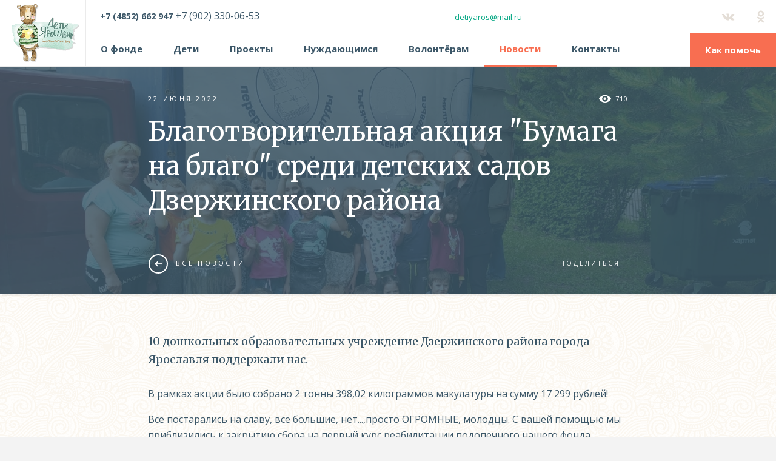

--- FILE ---
content_type: text/html; charset=UTF-8
request_url: https://deti-yaroslavii.ru/news/blagotvoritelnaja-akcija-bumaga-na-blago-sredi-detskih-sadov-dzerzhinskogo-ra-ona.htm
body_size: 5631
content:
<!DOCTYPE html>
<html xmlns="http://www.w3.org/1999/xhtml" lang="ru" class=''>
<head>
<style type="text/css">body {position: absolute; top:-999999px; left:-999999px; visibility: hidden; opacity: 0;}</style>

<meta name='keywords' content=''/>
                    <meta name='description' content=''/>
                    <meta http-equiv="content-type" content="text/html; charset=UTF-8"/>
                    <title>Благотворительная акция "Бумага на благо" среди детских садов Дзержинского района :: Благотворительный фонд Дети Ярославии</title>
                    <link rel='shortcut icon' type='image/x-icon' href='/share/settings/favicon.ico'/>
                    <meta name='generator' content='Perspektiva.CMS' />
                    <script>
  (function(i,s,o,g,r,a,m){i['GoogleAnalyticsObject']=r;i[r]=i[r]||function(){
  (i[r].q=i[r].q||[]).push(arguments)},i[r].l=1*new Date();a=s.createElement(o),
  m=s.getElementsByTagName(o)[0];a.async=1;a.src=g;m.parentNode.insertBefore(a,m)
  })(window,document,'script','https://www.google-analytics.com/analytics.js','ga');

  ga('create', 'UA-61248457-18', 'auto');
  ga('send', 'pageview');

</script>
                    
                    <script type='text/javascript'>
                            var wwwPath = '/';
                            var tplPath = '/tpl/';
                    </script>
        <meta property="og:title" content="Благотворительная акция &quot;Бумага на благо&quot; среди детских садов Дзержинского района"/>
        <meta property="og:url" content="https://deti-yaroslavii.ru/news/blagotvoritelnaja-akcija-bumaga-na-blago-sredi-detskih-sadov-dzerzhinskogo-ra-ona.htm"/>
        <meta property="og:image" content="https://deti-yaroslavii.ru/share/news/anonce_341_src.jpg"/>
        <meta property="og:description" content="10 дошкольных образовательных учреждение Дзержинского района города Ярославля поддержали нас. В рамках акции было собрано 2 тонны 398,02 килограммов макулатуры на сумму 17 299 рублей! Все постарались на славу, все большие, нет...,просто ОГРОМНЫЕ, молодцы. С вашей помощью мы приблизились к закрытию сбора на первый курс реабилитации подопечного нашего фонда Артёма Казённых. Это очень здорово! Вместе с вами мы сможем помочь мальчику! Подведём итоги сбора макулатуры среди участников:"/>
        
<meta content='width=device-width' name='viewport' />	

<link href="https://fonts.googleapis.com/css?family=Open+Sans:300,400,400i,700,700,800i&amp;subset=cyrillic" rel="stylesheet" />  
<link href="https://fonts.googleapis.com/css?family=Merriweather:300,300i,400,400i,700,700i&amp;subset=cyrillic" rel="stylesheet" />

<link rel="stylesheet" type="text/css" href="/tpl/styles/fonts.css" />
<link rel="stylesheet" type="text/css" href="/tpl/styles/general.min.css" />

<link rel='stylesheet' type="text/css" media='(max-width: 1200px)'  href='/tpl/styles/general_notebook.css' />
<link rel='stylesheet' type="text/css" media='(max-width: 959px)'  href='/tpl/styles/general_tablet.css' />
<link rel='stylesheet' type="text/css" media='(max-width: 767px)' href='/tpl/styles/general_phone.css' />

<link rel='stylesheet' type="text/css" href='/tpl/styles/restyled.css' />
<style>.is-hidden{display:none}</style>
 
<script src="/tpl/scripts/modernizr-custom.js"></script>
	
<!-- Google Tag Manager -->
<script>(function(w,d,s,l,i){w[l]=w[l]||[];w[l].push({'gtm.start':
new Date().getTime(),event:'gtm.js'});var f=d.getElementsByTagName(s)[0],
j=d.createElement(s),dl=l!='dataLayer'?'&l='+l:'';j.async=true;j.src=
'https://www.googletagmanager.com/gtm.js?id='+i+dl;f.parentNode.insertBefore(j,f);
})(window,document,'script','dataLayer','GTM-KGJB9HJ');</script>
<!-- End Google Tag Manager -->

</head>
<body>


<!-- Google Tag Manager (noscript) -->
<noscript><iframe src="https://www.googletagmanager.com/ns.html?id=GTM-KGJB9HJ"
height="0" width="0" style="display:none;visibility:hidden"></iframe></noscript>
<!-- End Google Tag Manager (noscript) -->

<div id="project" class="js_off          ">
<div class="header-mobile">
    <div class="wrapper">
        <span class="header-mobile-link" id='menu-link'><span>&nbsp;</span><i class='-text'>Меню</i></span>
        <a href="/" class="header-logo"><img src="/tpl/images/mobile-logo.png" alt="" /></a>		
                <span class="help" onclick="location.href='/kak-pomoch.htm'"><span>Как помочь</span></span>

        <div class="clear"></div>
    </div>
</div><!-- END header-mobile -->


<div id="menu" class="mm-menu mm-offcanvas mm-bottom mm-front">	
    <div class="mm-panels">
            <div id="m0" class="mm-panel mm-opened mm-current">
                    <div class="clear"></div>
                    <ul class="mm-listview">
            <li class=""><a href="/o-fonde.htm" class="item">О фонде</a></li><li class=""><a href="/catalog/" class="item">Дети </a></li><li class=""><a href="/projects/" class="item">Проекты</a></li><li class=""><a href="/obratitsja-za-pomoshju.htm" class="item">Нуждающимся</a></li><li class=""><a href="/volonteram.htm" class="item">Волонтёрам</a></li><li class="active"><a href="/news/" class="item">Новости</a></li><li class=""><a href="/contacts/" class="item">Контакты</a></li>                    </ul>			
                    <a href="tel:(4852)662-947" class="-phone"><span>4852</span>662-947</a>                    <div class="clear"></div>
                    <span class="mm-call dialog_open" data-id="dialog_id_callback">Перезвоните мне</span>
            </div><!-- END mm-0 -->			
    </div><!-- END mm-panels -->

    
    <div class="mm-social">
            <div class="display-table">
                    <div class="display-table-cell social">
                                        <a href="https://vk.com/detiyaroslavii" class="ico_vk item" target="_blank"></a>
                                                        <a href="http://ok.ru/group/54836712767502" class="ico_od item" target="_blank"></a>
                                                </div>
            </div>
            <div class="clear"></div>
    </div>
    <div class="mm-top">
            <span id="menu-close"></span>
            <span class="help" onclick="location.href='/kak-pomoch.htm'"><span>Как помочь</span></span>
            			            <div class="clear"></div>
    </div>
	
</div><!-- END #menu -->	
<div id="page">
<div id="page-wrap">
	<div id="page-wrap-center">

<div class="header">
<div class="wrapper">				

    <div class="header-r">
        <a href="/" class="header-logo"><span class="vb"><img src="/tpl/images/logo.png" alt="" /></span></a>

        <div class="header-t">
            <span class="phone-box"><a href="tel:+7(4852)662947" class="-phone">+7 (4852) 662 947</a> +7 (902) 330-06-53 </span>
                        <span class="mail-box"><a href="mailto:detiyaros@mail.ru">detiyaros@mail.ru</a></span>

            <div class="social">
                                <a href="http://ok.ru/group/54836712767502" class="ico_od item" target="_blank"></a>
                                <a href="https://vk.com/detiyaroslavii" class="ico_vk item" target="_blank"></a>
                            </div>
            
            			            
            <div class="clear"></div>
        </div>

        <div class="header-b greedy-box">
            <div class='greedy-nav'>
                <ul class='visible-links header-menu'>
                    <li class=""><a href="/o-fonde.htm" class="item">О фонде</a></li><li class=""><a href="/catalog/" class="item">Дети </a></li><li class=""><a href="/projects/" class="item">Проекты</a></li><li class=""><a href="/obratitsja-za-pomoshju.htm" class="item">Нуждающимся</a></li><li class=""><a href="/volonteram.htm" class="item">Волонтёрам</a></li><li class="active"><a href="/news/" class="item">Новости</a></li><li class=""><a href="/contacts/" class="item">Контакты</a></li>                </ul>
                <ul class='hidden-links hidden header-menu'></ul>
                <span class='greedy-nav-link'><span>Ещё</span></span>
            </div>							

            <div class="clear"></div>
            <span class="help" onclick="location.href='/kak-pomoch.htm'"><span>Как помочь</span></span>
        </div>

    </div>
    <div class="clear"></div>
</div>
</div><!-- END header -->	

<div class="article-open-title lazy bg_img" data-original='/share/news/anonce_341_src.jpg'>
    <div class="wrapper max792">
        <span class="-date">22 июня 2022</span>
        <span class="-view">710</span>
        <div class="clear"></div>
        <h1>Благотворительная акция "Бумага на благо" среди детских садов Дзержинского района</h1>

        <div class="article-open-tb">
            <a href="/news/" class="all-link"><span class="-ico"></span>Все новости</a>
            <div class="box-title-social">
                
<script>(function() {
  if (window.pluso)if (typeof window.pluso.start == "function") return;
  if (window.ifpluso==undefined) { window.ifpluso = 1;
    var d = document, s = d.createElement('script'), g = 'getElementsByTagName';
    s.type = 'text/javascript'; s.charset='UTF-8'; s.async = true;
    s.src = ('https:' == window.location.protocol ? 'https' : 'http')  + '://share.pluso.ru/pluso-like.js';
    var h=d[g]('body')[0];
    h.appendChild(s);
  }})();</script>
<div class="pluso" data-background="transparent" data-options="medium,square,line,horizontal,nocounter,theme=06" data-services="vkontakte,odnoklassniki,facebook,twitter,google"></div>
                
                                <span class="-title">Поделиться</span>
            </div>						
            <div class="clear"></div>
        </div>

        <div class="clear"></div>
    </div>
</div><!-- END principles -->

<div class="content wrapper max792">
    <p>10 дошкольных образовательных учреждение Дзержинского района города Ярославля поддержали нас.</p>
<p>В рамках акции было собрано 2 тонны 398,02 килограммов макулатуры на сумму 17 299 рублей!</p>
<p>Все постарались на славу, все большие, нет...,просто ОГРОМНЫЕ, молодцы. С вашей помощью мы приблизились к закрытию сбора на первый курс реабилитации подопечного нашего фонда Артёма Казённых. Это очень здорово! Вместе с вами мы сможем помочь мальчику! Подведём итоги сбора макулатуры среди участников:</p>    <div class="clear"></div>	
</div>

<div class="article-open-sbox">
    <div class="relative">
        <div class="article-open-slider">
            
                        <span class="carousel-cell">
                <div class="item">
                    <span class="aos-img">
                                                <a class="pos-fly fancybox" href="/share/news/pic_1513_big.jpg" data-rel="gal"><span class="vb"><img data-flickity-lazyload="/share/news/pic_1513_thumb.jpg" src='/tpl/images/1.png' alt="" /></span></a>
                    </span>
                </div>
            </span><!-- END item -->
                        <span class="carousel-cell">
                <div class="item">
                    <span class="aos-img">
                                                <a class="pos-fly fancybox" href="/share/news/pic_1514_big.jpg" data-rel="gal"><span class="vb"><img data-flickity-lazyload="/share/news/pic_1514_thumb.jpg" src='/tpl/images/1.png' alt="" /></span></a>
                    </span>
                </div>
            </span><!-- END item -->
                        <span class="carousel-cell">
                <div class="item">
                    <span class="aos-img">
                                                <a class="pos-fly fancybox" href="/share/news/pic_1515_big.jpg" data-rel="gal"><span class="vb"><img data-flickity-lazyload="/share/news/pic_1515_thumb.jpg" src='/tpl/images/1.png' alt="" /></span></a>
                    </span>
                </div>
            </span><!-- END item -->
                        <span class="carousel-cell">
                <div class="item">
                    <span class="aos-img">
                                                <a class="pos-fly fancybox" href="/share/news/pic_1516_big.jpg" data-rel="gal"><span class="vb"><img data-flickity-lazyload="/share/news/pic_1516_thumb.jpg" src='/tpl/images/1.png' alt="" /></span></a>
                    </span>
                </div>
            </span><!-- END item -->
                        <span class="carousel-cell">
                <div class="item">
                    <span class="aos-img">
                                                <a class="pos-fly fancybox" href="/share/news/pic_1517_big.jpg" data-rel="gal"><span class="vb"><img data-flickity-lazyload="/share/news/pic_1517_thumb.jpg" src='/tpl/images/1.png' alt="" /></span></a>
                    </span>
                </div>
            </span><!-- END item -->
                        <span class="carousel-cell">
                <div class="item">
                    <span class="aos-img">
                                                <a class="pos-fly fancybox" href="/share/news/pic_1518_big.jpg" data-rel="gal"><span class="vb"><img data-flickity-lazyload="/share/news/pic_1518_thumb.jpg" src='/tpl/images/1.png' alt="" /></span></a>
                    </span>
                </div>
            </span><!-- END item -->
                        <span class="carousel-cell">
                <div class="item">
                    <span class="aos-img">
                                                <a class="pos-fly fancybox" href="/share/news/pic_1519_big.jpg" data-rel="gal"><span class="vb"><img data-flickity-lazyload="/share/news/pic_1519_thumb.jpg" src='/tpl/images/1.png' alt="" /></span></a>
                    </span>
                </div>
            </span><!-- END item -->
                        <span class="carousel-cell">
                <div class="item">
                    <span class="aos-img">
                                                <a class="pos-fly fancybox" href="/share/news/pic_1520_big.jpg" data-rel="gal"><span class="vb"><img data-flickity-lazyload="/share/news/pic_1520_thumb.jpg" src='/tpl/images/1.png' alt="" /></span></a>
                    </span>
                </div>
            </span><!-- END item -->
                        <span class="carousel-cell">
                <div class="item">
                    <span class="aos-img">
                                                <a class="pos-fly fancybox" href="/share/news/pic_1521_big.jpg" data-rel="gal"><span class="vb"><img data-flickity-lazyload="/share/news/pic_1521_thumb.jpg" src='/tpl/images/1.png' alt="" /></span></a>
                    </span>
                </div>
            </span><!-- END item -->
                        <span class="carousel-cell">
                <div class="item">
                    <span class="aos-img">
                                                <a class="pos-fly fancybox" href="/share/news/pic_1522_big.jpg" data-rel="gal"><span class="vb"><img data-flickity-lazyload="/share/news/pic_1522_thumb.jpg" src='/tpl/images/1.png' alt="" /></span></a>
                    </span>
                </div>
            </span><!-- END item -->
                        <span class="carousel-cell">
                <div class="item">
                    <span class="aos-img">
                                                <a class="pos-fly fancybox" href="/share/news/pic_1523_big.jpg" data-rel="gal"><span class="vb"><img data-flickity-lazyload="/share/news/pic_1523_thumb.jpg" src='/tpl/images/1.png' alt="" /></span></a>
                    </span>
                </div>
            </span><!-- END item -->
                        <span class="carousel-cell">
                <div class="item">
                    <span class="aos-img">
                                                <a class="pos-fly fancybox" href="/share/news/pic_1524_big.jpg" data-rel="gal"><span class="vb"><img data-flickity-lazyload="/share/news/pic_1524_thumb.jpg" src='/tpl/images/1.png' alt="" /></span></a>
                    </span>
                </div>
            </span><!-- END item -->
                        <span class="carousel-cell">
                <div class="item">
                    <span class="aos-img">
                                                <a class="pos-fly fancybox" href="/share/news/pic_1525_big.jpg" data-rel="gal"><span class="vb"><img data-flickity-lazyload="/share/news/pic_1525_thumb.jpg" src='/tpl/images/1.png' alt="" /></span></a>
                    </span>
                </div>
            </span><!-- END item -->
                        
        </div><!-- END article-open-slider -->
        <div class="prev"></div>
        <div class="next"></div>
    </div>
    <div class="slider-caption">
        <p></p>
    </div>
    <div class="clear"></div>
</div><!-- END article-open-sbox -->

<div class="content wrapper max792">
    
        
    <div class="article-open-tb">
        <a href="/news/" class="all-link"><span class="-ico"></span>Все новости</a>
        <div class="box-title-social">
                
<script>(function() {
  if (window.pluso)if (typeof window.pluso.start == "function") return;
  if (window.ifpluso==undefined) { window.ifpluso = 1;
    var d = document, s = d.createElement('script'), g = 'getElementsByTagName';
    s.type = 'text/javascript'; s.charset='UTF-8'; s.async = true;
    s.src = ('https:' == window.location.protocol ? 'https' : 'http')  + '://share.pluso.ru/pluso-like.js';
    var h=d[g]('body')[0];
    h.appendChild(s);
  }})();</script>
<div class="pluso" data-background="transparent" data-options="medium,square,line,horizontal,nocounter,theme=06" data-services="vkontakte,odnoklassniki,facebook,twitter,google,moimir,email,print"></div>
                
                        <span class="-title">Поделиться</span>
        </div>						
        <div class="clear"></div>
    </div>			

    <div class="clear"></div>	
</div>



    <div class="clear"></div>
	</div><!-- END page-wrap-center -->
</div><!-- END page-wrap -->      

<div class="footer">
	<div class="footer-t">
		<div class="wrapper">
			<div class="ft-table">
				<div class="ft-tl">
					<span class="-title">Мы в социальных сетях:</span>
					<div class="clear"></div>
				</div>
				<div class="ft-r">
					<div class="ft-rw">
						<div class="social">
                            
                                                        <a href="http://ok.ru/group/54836712767502" class="ico_od item" target="_blank"></a>
                                                        <a href="https://vk.com/detiyaroslavii" class="ico_vk item" target="_blank"></a>
                            							
						</div>						
						<div class="clear"></div>
					</div>
				</div>				
				<div class="clear"></div>
			</div><!-- END ft-table -->
		</div>
	</div><!-- END footer-t -->
	<div class="footer-b">
		<div class="wrapper">
			<span class="footer-copy"><span class="ico"><img class="lazy" src='/tpl/images/1.png' data-original="/tpl/images/footer-logo.png" alt="" /></span> 2016 &copy; Дети Ярославии<br />Фонд помощи больным детям</span>
			<span class="up"></span>
			
			<span class="footer-perspektiva"><span>Разработка сайта</span><span class="clear"></span><a href="https://perspektiva.agency/" target="_blank" class="perspektiva-logo"></a></span>
            
            <div style="display:none"><!--noindex--><!-- Yandex.Metrika counter -->
<script>
    (function (d, w, c) {
        (w[c] = w[c] || []).push(function() {
            try {
                w.yaCounter41287464 = new Ya.Metrika({
                    id:41287464,
                    clickmap:true,
                    trackLinks:true,
                    accurateTrackBounce:true,
                    webvisor:true
                });
            } catch(e) { }
        });

        var n = d.getElementsByTagName("script")[0],
            s = d.createElement("script"),
            f = function () { n.parentNode.insertBefore(s, n); };
        s.type = "text/javascript";
        s.async = true;
        s.src = "https://mc.yandex.ru/metrika/watch.js";

        if (w.opera == "[object Opera]") {
            d.addEventListener("DOMContentLoaded", f, false);
        } else { f(); }
    })(document, window, "yandex_metrika_callbacks");
</script>
<noscript><div><img src="https://mc.yandex.ru/watch/41287464" style="position:absolute; left:-9999px;" alt="" /></div></noscript>
<!-- /Yandex.Metrika counter --><!--/noindex--></div>
            
			<div class="clear"></div>
		</div>
	</div><!-- END footer-b -->
</div><!-- END footer -->  	

</div><!-- END #PAGE -->

<div class="mobile-modal phone_modal" data-id="phone_modal_id1">
	<div class="display-table">
		<div class="display-table-cell">
			<div class="wrapper">
				<span class="-title"><span class="-ico"></span>Розничный магазин:</span>
				<span class="phone-box"><a class="-phone" href="tel:8(4852)94-21-12">8 (4852) 94-21-12</a></span>
				<span class="phone-box"><a class="-phone" href="tel:8(4852)30-22-47">8 (4852) 30-22-47</a></span>
				<span class="-title"><span class="-ico"></span>Оптовые продажи:</span>
				<span class="phone-box"><a class="-phone" href="tel:8(903)646-55-11">8 (903) 646-55-11</a></span>
				<span class="-title"><span class="-ico"></span>Установка оборудования:</span>
				<span class="phone-box"><a class="-phone" href="tel:8(4852)92-77-76">8 (4852) 92-77-76</a></span>
				
				<div class="clear"></div>
			</div>								
		</div>
	</div>
	<span class="-close"></span>
</div><!-- END #phone -->		
<div class="mm-slideout" id="mm-blocker"></div>
<div id="pattern"></div>

<div id="dialog-overlay"></div>

<div class="dialog dialog-overlay" data-id='dialog_id_callback'>


<div class="dialog-conteiner">
<div class="dialog-conteiner-wrap">	
    <form action="/ajax.php?module=callback&amp;action=form" method="post" class="modal-form1">
        <fieldset>

            <input type='hidden' name='form_name' value='CallbackForm'/>
        		<input type='hidden' name='form_id' value='CallbackForm1769825320'/>
            <span class="box-title">Обратный звонок</span>
            <div class="dialog-l">
                <div class="dialog-lw">
                    <label class="input_phone"><input type="text" placeholder="+7" name="phone" value="" class="phone-mask2"/></label>
                    <div class="clear"></div>
                </div>
            </div>
            <div class="dialog-r">
                <div class="dialog-rw">
                    <button type="submit" class="btn btn_green">Жду звонка</button>
                    <div class="clear"></div>
                </div>
            </div>
            <div class="clear"></div>
            
            <div class="clear"></div>
        </fieldset>
    </form>
    <div class="clear"></div>
</div>
</div>
<span class="dialog-close"></span>
</div><!-- END dialog -->

<div class="dialog dialog-overlay bg_callback" data-id='dialog_id_callback2'>


<div class="dialog-conteiner">
<div class="dialog-conteiner-wrap">	
    <form action="/ajax.php?module=feedback&amp;action=form" method="post" class="modal-form2">
        <fieldset>

            <input type='hidden' name='form_name' value='FeedbackForm'/>
        		<input type='hidden' name='form_id' value='FeedbackForm1769825320'/>
            <span class="box-title">Стать волонтером</span>
            <div class="dialog-l">
                <div class="dialog-lw">
                    <label class="input_phone"><input type="text" placeholder="+7" name="phone" value="" class="phone-mask2"/></label>
                    <div class="clear"></div>
                </div>
            </div>
            <div class="dialog-r">
                <div class="dialog-rw">
                    <button type="submit" class="btn btn_green">Жду звонка</button>
                    <div class="clear"></div>
                </div>
            </div>
            <div class="clear"></div>
            
            <div class="clear"></div>
        </fieldset>
    </form>
    <div class="clear"></div>
</div>
</div>
<span class="dialog-close"></span>
</div><!-- END dialog -->

<div class="dialog dialog-overlay" data-id='dialog_id_callback3'>


<div class="dialog-conteiner">
<div class="dialog-conteiner-wrap">	
    <form action="/ajax.php?module=feedback2&amp;action=form" method="post" class="modal-form3">
        <fieldset>

            <input type='hidden' name='form_name' value='Feedback2Form'/>
        		<input type='hidden' name='form_id' value='Feedback2Form1769825320'/>
            <span class="box-title">Стать партнёром</span>
            <div class="dialog-l">
                <div class="dialog-lw">
                    <label class="input_phone"><input type="text" placeholder="+7" name="phone" value="" class="phone-mask2"/></label>
                    <div class="clear"></div>
                </div>
            </div>
            <div class="dialog-r">
                <div class="dialog-rw">
                    <button type="submit" class="btn btn_green">Жду звонка</button>
                    <div class="clear"></div>
                </div>
            </div>
            <div class="clear"></div>
            
            <div class="clear"></div>
        </fieldset>
    </form>
    <div class="clear"></div>
</div>
</div>
<span class="dialog-close"></span>
</div><!-- END dialog -->


<div class="clear"></div>
</div>

<script src="https://widgets.donation.ru/wloader/ba8f476b-d060-4895-9998-bd1ed73640f6/wloader.js" async></script>

<script src="/tpl/scripts/layout.min.js"></script>
<script src="/tpl/jquery.inputmask.bundle.min.js"></script>
<script src="/tpl/jquery.inputmask-multi.min.js"></script>
<script src="/tpl/docs.js"></script>

<script>
$(document).ready(function(){
setTimeout(function(){
$('iframe').each(function(){
if($(this).attr('style')&&!$(this).hasClass('with-appled'))
$(this).hide(0);
});
},1000);
});
</script>

</body>
</html>

--- FILE ---
content_type: text/css
request_url: https://deti-yaroslavii.ru/tpl/styles/fonts.css
body_size: 2251
content:
@font-face {
	font-family: 'icomoon';
	src:url('../icomoon/fonts/icomoon.eot?li91lc');
	src:url('../icomoon/fonts/icomoon.eot?#iefixli91lc') format('embedded-opentype'),
		url('../icomoon/fonts/icomoon.woff?li91lc') format('woff'),
		url('../icomoon/fonts/icomoon.ttf?li91lc') format('truetype'),
		url('../icomoon/fonts/icomoon.svg?li91lc#icomoon') format('svg');
	font-weight: normal;
	font-style: normal;
}
@font-face {
  font-family: 'PTRoubleSans';
  	src:url('../fonts/PTRoubleSans.eot?#iefix') format('embedded-opentype'),
  		url('../fonts/PTRoubleSans.otf')  format('opentype'),
  		url('../fonts/PTRoubleSans.woff') format('woff'),
  		url('../fonts/PTRoubleSans.ttf')  format('truetype'),
  		url('../fonts/PTRoubleSans.svg#PTRoubleSans') format('svg');
  font-weight: normal;
  font-style: normal;
}
:before,
:after{
	font-family: 'icomoon';
	speak: none;
	font-style: normal;
	font-weight: normal;
	font-variant: normal;
	text-transform: none;
	line-height:1;
	-webkit-font-smoothing: antialiased;
	-moz-osx-font-smoothing: grayscale;
	letter-spacing:0;
}
* {
  -webkit-font-smoothing: antialiased;
  -webkit-backface-visibility: hidden;

  -webkit-user-drag: none;
  -webkit-tap-highlight-color: rgba(0, 0, 0, 0);
  -webkit-overflow-scrolling: touch;
  /* -webkit-transform: translateZ(0); */
  -webkit-touch-callout: none;
}

/*
<img class="lazy" data-original="files/" src="images/preload.svg" alt="#" />

    font-family: 'Open Sans', sans-serif;
    font-family: 'Merriweather', serif;



*/

/*

.header {border-color: #01B78E !important}
.greedy-nav-link{opacity: 0.2 !important; background: #01B78E!important;}
*/




/*

.wrapper{background: url(../images/grid.png) repeat-y center !important;}


.small-about{background: #fff url(../images/grid.png) repeat-y center !important;}
.first-screen .wrapper{background: url(../images/grid.png) repeat-y center !important;}








* {border-color: red !important;}

.white-box{background:#fff url(../images/grid.png) repeat-y center !important;}





#page-wrap-center {padding-bottom: 800px !important;}
*/
/*
#yandex {position: relative; z-index: 4;}
.contacts-box {z-index: 10; position: relative;}
.footer {
    opacity: 0.5;
    position: relative;
    z-index: 5;
}

*/







--- FILE ---
content_type: text/plain
request_url: https://www.google-analytics.com/j/collect?v=1&_v=j102&a=1843940336&t=pageview&_s=1&dl=https%3A%2F%2Fdeti-yaroslavii.ru%2Fnews%2Fblagotvoritelnaja-akcija-bumaga-na-blago-sredi-detskih-sadov-dzerzhinskogo-ra-ona.htm&ul=en-us%40posix&dt=%D0%91%D0%BB%D0%B0%D0%B3%D0%BE%D1%82%D0%B2%D0%BE%D1%80%D0%B8%D1%82%D0%B5%D0%BB%D1%8C%D0%BD%D0%B0%D1%8F%20%D0%B0%D0%BA%D1%86%D0%B8%D1%8F%20%22%D0%91%D1%83%D0%BC%D0%B0%D0%B3%D0%B0%20%D0%BD%D0%B0%20%D0%B1%D0%BB%D0%B0%D0%B3%D0%BE%22%20%D1%81%D1%80%D0%B5%D0%B4%D0%B8%20%D0%B4%D0%B5%D1%82%D1%81%D0%BA%D0%B8%D1%85%20%D1%81%D0%B0%D0%B4%D0%BE%D0%B2%20%D0%94%D0%B7%D0%B5%D1%80%D0%B6%D0%B8%D0%BD%D1%81%D0%BA%D0%BE%D0%B3%D0%BE%20%D1%80%D0%B0%D0%B9%D0%BE%D0%BD%D0%B0%20%3A%3A%20%D0%91%D0%BB%D0%B0%D0%B3%D0%BE%D1%82%D0%B2%D0%BE%D1%80%D0%B8%D1%82%D0%B5%D0%BB%D1%8C%D0%BD%D1%8B%D0%B9%20%D1%84%D0%BE%D0%BD%D0%B4%20%D0%94%D0%B5%D1%82%D0%B8%20%D0%AF%D1%80%D0%BE%D1%81%D0%BB%D0%B0%D0%B2%D0%B8%D0%B8&sr=1280x720&vp=1280x720&_u=IEBAAEABAAAAACAAI~&jid=1108460608&gjid=1251037130&cid=273751731.1769825322&tid=UA-61248457-18&_gid=86257827.1769825322&_r=1&_slc=1&z=85267409
body_size: -451
content:
2,cG-Z0YF81HT5F

--- FILE ---
content_type: text/javascript;charset=UTF-8
request_url: https://deti-yaroslavii.ru/tpl/phones-ru.json
body_size: 29427
content:
[
	{ "mask": "+7(301)###-##-##", "region": "Бурятия", "city": "", "operator": "", "desc": "" },
	{ "mask": "+7(3012)##-##-##", "region": "Бурятия", "city": "Улан-Удэ", "operator": "", "desc": "" },
	{ "mask": "+7(30130)#-##-##", "region": "Бурятия", "city": ["Нижнеангарск", "Северобайкальск"], "operator": "", "desc": "" },
	{ "mask": "+7(30131)#-##-##", "region": "Бурятия", "city": "Баргузин", "operator": "", "desc": "" },
	{ "mask": "+7(30132)#-##-##", "region": "Бурятия", "city": "Таксимо", "operator": "", "desc": "" },
	{ "mask": "+7(30133)#-##-##", "region": "Бурятия", "city": "Бичура", "operator": "", "desc": "" },
	{ "mask": "+7(30134)#-##-##", "region": "Бурятия", "city": "Петропавловка", "operator": "", "desc": "" },
	{ "mask": "+7(30135)#-##-##", "region": "Бурятия", "city": "Сосново-Озёрское", "operator": "", "desc": "" },
	{ "mask": "+7(30136)#-##-##", "region": "Бурятия", "city": "Заиграево", "operator": "", "desc": "" },
	{ "mask": "+7(30137)#-##-##", "region": "Бурятия", "city": "Закаменск", "operator": "", "desc": "" },
	{ "mask": "+7(30138)#-##-##", "region": "Бурятия", "city": "Кабанск", "operator": "", "desc": "" },
	{ "mask": "+7(30140)#-##-##", "region": "Бурятия", "city": "Иволгинск", "operator": "", "desc": "" },
	{ "mask": "+7(30141)#-##-##", "region": "Бурятия", "city": "Кижинга", "operator": "", "desc": "" },
	{ "mask": "+7(30142)#-##-##", "region": "Бурятия", "city": "Кяхта", "operator": "", "desc": "" },
	{ "mask": "+7(30143)#-##-##", "region": "Бурятия", "city": "Мухоршибирь", "operator": "", "desc": "" },
	{ "mask": "+7(30144)#-##-##", "region": "Бурятия", "city": "Турунтаево", "operator": "", "desc": "" },
	{ "mask": "+7(30145)#-##-##", "region": "Бурятия", "city": "Гусиноозёрск", "operator": "", "desc": "" },
	{ "mask": "+7(30146)#-##-##", "region": "Бурятия", "city": "Тарбагатай", "operator": "", "desc": "" },
	{ "mask": "+7(30147)#-##-##", "region": "Бурятия", "city": "Кырен", "operator": "", "desc": "" },
	{ "mask": "+7(30148)#-##-##", "region": "Бурятия", "city": "Хоринск", "operator": "", "desc": "" },
	{ "mask": "+7(30149)#-##-##", "region": "Бурятия", "city": "Курумкан", "operator": "", "desc": "" },
	{ "mask": "+7(30150)#-##-##", "region": "Бурятия", "city": "Орлик", "operator": "", "desc": "" },
	{ "mask": "+7(30153)#-##-##", "region": "Бурятия", "city": "Багдарин", "operator": "", "desc": "" },
	{ "mask": "+7(302)###-##-##", "region": "Забайкальский край", "city": "", "operator": "", "desc": "" },
	{ "mask": "+7(3022)##-##-##", "region": "Забайкальский край", "city": "Чита", "operator": "", "desc": "" },
	{ "mask": "+7(30230)#-##-##", "region": "Забайкальский край", "city": "Красный Чикой", "operator": "", "desc": "" },
	{ "mask": "+7(30231)#-##-##", "region": "Забайкальский край", "city": "Акша", "operator": "", "desc": "" },
	{ "mask": "+7(30232)#-##-##", "region": "Забайкальский край", "city": "Балей", "operator": "", "desc": "" },
	{ "mask": "+7(30233)#-##-##", "region": "Забайкальский край", "city": "Борзя", "operator": "", "desc": "" },
	{ "mask": "+7(30234)#-##-##", "region": "Забайкальский край", "city": "Карымское", "operator": "", "desc": "" },
	{ "mask": "+7(30235)#-##-##", "region": "Забайкальский край", "city": "Кыра", "operator": "", "desc": "" },
	{ "mask": "+7(30236)#-##-##", "region": "Забайкальский край", "city": "Петровск-Забайкальский", "operator": "", "desc": "" },
	{ "mask": "+7(30237)#-##-##", "region": "Забайкальский край", "city": "Хилок", "operator": "", "desc": "" },
	{ "mask": "+7(30238)#-##-##", "region": "Забайкальский край", "city": "Улёты", "operator": "", "desc": "" },
	{ "mask": "+7(30239)#-##-##", "region": "Забайкальский край", "city": "Агинское", "operator": "", "desc": "" },
	{ "mask": "+7(30240)#-##-##", "region": "Забайкальский край", "city": "Александровский Завод", "operator": "", "desc": "" },
	{ "mask": "+7(30241)#-##-##", "region": "Забайкальский край", "city": "Могоча", "operator": "", "desc": "" },
	{ "mask": "+7(30242)#-##-##", "region": "Забайкальский край", "city": "Нерчинск", "operator": "", "desc": "" },
	{ "mask": "+7(30243)#-##-##", "region": "Забайкальский край", "city": "Приаргунск", "operator": "", "desc": "" },
	{ "mask": "+7(30244)#-##-##", "region": "Забайкальский край", "city": "Шилка", "operator": "", "desc": "" },
	{ "mask": "+7(30245)#-##-##", "region": "Забайкальский край", "city": "Краснокаменск", "operator": "", "desc": "" },
	{ "mask": "+7(30246)#-##-##", "region": "Забайкальский край", "city": "Сретенск", "operator": "", "desc": "" },
	{ "mask": "+7(30247)#-##-##", "region": "Забайкальский край", "city": "Газимурский Завод", "operator": "", "desc": "" },
	{ "mask": "+7(30248)#-##-##", "region": "Забайкальский край", "city": "Нерчинский Завод", "operator": "", "desc": "" },
	{ "mask": "+7(30249)#-##-##", "region": "Забайкальский край", "city": "Калга", "operator": "", "desc": "" },
	{ "mask": "+7(30251)#-##-##", "region": "Забайкальский край", "city": "Забайкальск", "operator": "", "desc": "" },
	{ "mask": "+7(30252)#-##-##", "region": "Забайкальский край", "city": "Нижний Цасучей", "operator": "", "desc": "" },
	{ "mask": "+7(30253)#-##-##", "region": "Забайкальский край", "city": "Оловянная", "operator": "", "desc": "" },
	{ "mask": "+7(30255)#-##-##", "region": "Забайкальский край", "city": "Могойтуй", "operator": "", "desc": "" },
	{ "mask": "+7(30256)#-##-##", "region": "Забайкальский край", "city": "Дульдурга", "operator": "", "desc": "" },
	{ "mask": "+7(30257)#-##-##", "region": "Забайкальский край", "city": "Горный", "operator": "", "desc": "" },
	{ "mask": "+7(30261)#-##-##", "region": "Забайкальский край", "city": ["Калар", "Чара"], "operator": "", "desc": "" },
	{ "mask": "+7(30262)#-##-##", "region": "Забайкальский край", "city": "Первомайский", "operator": "", "desc": "" },
	{ "mask": "+7(30264)#-##-##", "region": "Забайкальский край", "city": "Верх-Усугли", "operator": "", "desc": "" },
	{ "mask": "+7(30265)#-##-##", "region": "Забайкальский край", "city": "Чернышевск", "operator": "", "desc": "" },
	{ "mask": "+7(30266)#-##-##", "region": "Забайкальский край", "city": "Шелопугино", "operator": "", "desc": "" },
	{ "mask": "+7(341)###-##-##", "region": "Удмуртская Республика", "city": "", "operator": "", "desc": "" },
	{ "mask": "+7(3412)##-##-##", "region": "Удмуртская Республика", "city": "Ижевск", "operator": "", "desc": "" },
	{ "mask": "+7(34126)#-##-##", "region": "Удмуртская Республика", "city": "Завьялово", "operator": "", "desc": "" },
	{ "mask": "+7(34130)#-##-##", "region": "Удмуртская Республика", "city": "Ува", "operator": "", "desc": "" },
	{ "mask": "+7(34132)#-##-##", "region": "Удмуртская Республика", "city": "Каракулино", "operator": "", "desc": "" },
	{ "mask": "+7(34133)#-##-##", "region": "Удмуртская Республика", "city": "Киясово", "operator": "", "desc": "" },
	{ "mask": "+7(34134)#-##-##", "region": "Удмуртская Республика", "city": "Игра", "operator": "", "desc": "" },
	{ "mask": "+7(34136)#-##-##", "region": "Удмуртская Республика", "city": "Шаркан", "operator": "", "desc": "" },
	{ "mask": "+7(34138)#-##-##", "region": "Удмуртская Республика", "city": "Малая Пурга", "operator": "", "desc": "" },
	{ "mask": "+7(34139)#-##-##", "region": "Удмуртская Республика", "city": "Можга", "operator": "", "desc": "" },
	{ "mask": "+7(34141)#-##-##", "region": "Удмуртская Республика", "city": "Глазов", "operator": "", "desc": "" },
	{ "mask": "+7(34145)#-##-##", "region": "Удмуртская Республика", "city": "Воткинск", "operator": "", "desc": "" },
	{ "mask": "+7(34147)#-##-##", "region": "Удмуртская Республика", "city": "Сарапул", "operator": "", "desc": "" },
	{ "mask": "+7(34150)#-##-##", "region": "Удмуртская Республика", "city": "Алнаши", "operator": "", "desc": "" },
	{ "mask": "+7(34151)#-##-##", "region": "Удмуртская Республика", "city": "Дебёсы", "operator": "", "desc": "" },
	{ "mask": "+7(34152)#-##-##", "region": "Удмуртская Республика", "city": "Сюмси", "operator": "", "desc": "" },
	{ "mask": "+7(34153)#-##-##", "region": "Удмуртская Республика", "city": "Камбарка", "operator": "", "desc": "" },
	{ "mask": "+7(34154)#-##-##", "region": "Удмуртская Республика", "city": "Кизнер", "operator": "", "desc": "" },
	{ "mask": "+7(34155)#-##-##", "region": "Удмуртская Республика", "city": "Вавож", "operator": "", "desc": "" },
	{ "mask": "+7(34157)#-##-##", "region": "Удмуртская Республика", "city": "Яр", "operator": "", "desc": "" },
	{ "mask": "+7(34158)#-##-##", "region": "Удмуртская Республика", "city": "Кез", "operator": "", "desc": "" },
	{ "mask": "+7(34159)#-##-##", "region": "Удмуртская Республика", "city": "Селты", "operator": "", "desc": "" },
	{ "mask": "+7(34161)#-##-##", "region": "Удмуртская Республика", "city": "Юкаменское", "operator": "", "desc": "" },
	{ "mask": "+7(34162)#-##-##", "region": "Удмуртская Республика", "city": "Якшур-Бодья", "operator": "", "desc": "" },
	{ "mask": "+7(34163)#-##-##", "region": "Удмуртская Республика", "city": "Грахово", "operator": "", "desc": "" },
	{ "mask": "+7(34164)#-##-##", "region": "Удмуртская Республика", "city": "Красногорское", "operator": "", "desc": "" },
	{ "mask": "+7(34166)#-##-##", "region": "Удмуртская Республика", "city": "Балезино", "operator": "", "desc": "" },
	{ "mask": "+7(342)###-##-##", "region": "Пермский край", "city": "", "operator": "", "desc": "" },
	{ "mask": "+7(342)2##-##-##", "region": "Пермский край", "city": "Пермь", "operator": "", "desc": "" },
	{ "mask": "+7(342)3##-##-##", "region": "Пермский край", "city": "Пермь", "operator": "", "desc": "" },
	{ "mask": "+7(3424)2#-##-##", "region": "Пермский край", "city": "Березники", "operator": "", "desc": "" },
	{ "mask": "+7(34240)#-##-##", "region": "Пермский край", "city": "Чердынь", "operator": "", "desc": "" },
	{ "mask": "+7(34241)#-##-##", "region": "Пермский край", "city": "Чайковский", "operator": "", "desc": "" },
	{ "mask": "+7(34243)#-##-##", "region": "Пермский край", "city": "Красновишерск", "operator": "", "desc": "" },
	{ "mask": "+7(34244)#-##-##", "region": "Пермский край", "city": "Усолье", "operator": "", "desc": "" },
	{ "mask": "+7(34245)#-##-##", "region": "Пермский край", "city": "Гайны", "operator": "", "desc": "" },
	{ "mask": "+7(34246)#-##-##", "region": "Пермский край", "city": "Юсьва", "operator": "", "desc": "" },
	{ "mask": "+7(34248)#-##-##", "region": "Пермский край", "city": "Губаха", "operator": "", "desc": "" },
	{ "mask": "+7(34249)#-##-##", "region": "Пермский край", "city": "Лысьва", "operator": "", "desc": "" },
	{ "mask": "+7(34250)#-##-##", "region": "Пермский край", "city": "Гремячинск", "operator": "", "desc": "" },
	{ "mask": "+7(34251)#-##-##", "region": "Пермский край", "city": "Березовка", "operator": "", "desc": "" },
	{ "mask": "+7(34252)#-##-##", "region": "Пермский край", "city": "Усть-Кишерть", "operator": "", "desc": "" },
	{ "mask": "+7(34253)#-##-##", "region": "Пермский край", "city": "Соликамск", "operator": "", "desc": "" },
	{ "mask": "+7(34254)#-##-##", "region": "Пермский край", "city": "Верещагино", "operator": "", "desc": "" },
	{ "mask": "+7(34255)#-##-##", "region": "Пермский край", "city": "Кизел", "operator": "", "desc": "" },
	{ "mask": "+7(34256)#-##-##", "region": "Пермский край", "city": "Чусовой", "operator": "", "desc": "" },
	{ "mask": "+7(34257)#-##-##", "region": "Пермский край", "city": "Большая Соснова", "operator": "", "desc": "" },
	{ "mask": "+7(34258)#-##-##", "region": "Пермский край", "city": "Орда", "operator": "", "desc": "" },
	{ "mask": "+7(34259)#-##-##", "region": "Пермский край", "city": "Уинское", "operator": "", "desc": "" },
	{ "mask": "+7(34260)#-##-##", "region": "Пермский край", "city": "Кудымкар", "operator": "", "desc": "" },
	{ "mask": "+7(34261)#-##-##", "region": "Пермский край", "city": "Чернушка", "operator": "", "desc": "" },
	{ "mask": "+7(34262)#-##-##", "region": "Пермский край", "city": "Куеда", "operator": "", "desc": "" },
	{ "mask": "+7(34263)#-##-##", "region": "Пермский край", "city": "Звёздный", "operator": "", "desc": "" },
	{ "mask": "+7(34265)#-##-##", "region": "Пермский край", "city": "Добрянка", "operator": "", "desc": "" },
	{ "mask": "+7(34266)#-##-##", "region": "Пермский край", "city": "Октябрьский", "operator": "", "desc": "" },
	{ "mask": "+7(34268)#-##-##", "region": "Пермский край", "city": "Частые", "operator": "", "desc": "" },
	{ "mask": "+7(34269)#-##-##", "region": "Пермский край", "city": "Горнозаводск", "operator": "", "desc": "" },
	{ "mask": "+7(34271)#-##-##", "region": "Пермский край", "city": "Кунгур", "operator": "", "desc": "" },
	{ "mask": "+7(34272)#-##-##", "region": "Пермский край", "city": "Нытва", "operator": "", "desc": "" },
	{ "mask": "+7(34273)#-##-##", "region": "Пермский край", "city": "Краснокамск", "operator": "", "desc": "" },
	{ "mask": "+7(34274)#-##-##", "region": "Пермский край", "city": "Александровск", "operator": "", "desc": "" },
	{ "mask": "+7(34275)#-##-##", "region": "Пермский край", "city": "Суксун", "operator": "", "desc": "" },
	{ "mask": "+7(34276)#-##-##", "region": "Пермский край", "city": "Ильинский", "operator": "", "desc": "" },
	{ "mask": "+7(34277)#-##-##", "region": "Пермский край", "city": "Сива", "operator": "", "desc": "" },
	{ "mask": "+7(34278)#-##-##", "region": "Пермский край", "city": "Очер", "operator": "", "desc": "" },
	{ "mask": "+7(34279)#-##-##", "region": "Пермский край", "city": "Оханск", "operator": "", "desc": "" },
	{ "mask": "+7(34291)#-##-##", "region": "Пермский край", "city": "Оса", "operator": "", "desc": "" },
	{ "mask": "+7(34292)#-##-##", "region": "Пермский край", "city": "Барда", "operator": "", "desc": "" },
	{ "mask": "+7(34293)#-##-##", "region": "Пермский край", "city": "Кочёво", "operator": "", "desc": "" },
	{ "mask": "+7(34294)#-##-##", "region": "Пермский край", "city": "Юрла", "operator": "", "desc": "" },
	{ "mask": "+7(34296)#-##-##", "region": "Пермский край", "city": "Елово", "operator": "", "desc": "" },
	{ "mask": "+7(34297)#-##-##", "region": "Пермский край", "city": "Карагай", "operator": "", "desc": "" },
	{ "mask": "+7(34298)#-##-##", "region": "Пермский край", "city": "Коса", "operator": "", "desc": "" },
	{ "mask": "+7(343)###-##-##", "region": "Свердловская область", "city": "", "operator": "", "desc": "" },
	{ "mask": "+7(343)2##-##-##", "region": "Свердловская область", "city": "Екатеринбург", "operator": "", "desc": "" },
	{ "mask": "+7(343)3##-##-##", "region": "Свердловская область", "city": "Екатеринбург", "operator": "", "desc": "" },
	{ "mask": "+7(34341)#-##-##", "region": "Свердловская область", "city": "Качканар", "operator": "", "desc": "" },
	{ "mask": "+7(34342)2-##-##", "region": "Свердловская область", "city": "Нижняя Тура", "operator": "", "desc": "" },
	{ "mask": "+7(34342)3-##-##", "region": "Свердловская область", "city": "Лесной", "operator": "", "desc": "" },
	{ "mask": "+7(34342)5-##-##", "region": "Свердловская область", "city": "Лесной", "operator": "", "desc": "" },
	{ "mask": "+7(34342)6-##-##", "region": "Свердловская область", "city": "Лесной", "operator": "", "desc": "" },
	{ "mask": "+7(34343)#-##-##", "region": "Свердловская область", "city": "Красноуральск", "operator": "", "desc": "" },
	{ "mask": "+7(34344)#-##-##", "region": "Свердловская область", "city": "Кушва", "operator": "", "desc": "" },
	{ "mask": "+7(34345)#-##-##", "region": "Свердловская область", "city": "Верхняя Салда", "operator": "", "desc": "" },
	{ "mask": "+7(34346)#-##-##", "region": "Свердловская область", "city": "Алапаевск", "operator": "", "desc": "" },
	{ "mask": "+7(34347)#-##-##", "region": "Свердловская область", "city": "Таборы", "operator": "", "desc": "" },
	{ "mask": "+7(34349)#-##-##", "region": "Свердловская область", "city": "Туринск", "operator": "", "desc": "" },
	{ "mask": "+7(3435)##-##-##", "region": "Свердловская область", "city": "Нижний Тагил", "operator": "", "desc": "" },
	{ "mask": "+7(34350)#-##-##", "region": "Свердловская область", "city": "Полевской", "operator": "", "desc": "" },
	{ "mask": "+7(34355)#-##-##", "region": "Свердловская область", "city": "Ирбит", "operator": "", "desc": "" },
	{ "mask": "+7(34356)#-##-##", "region": "Свердловская область", "city": "Невьянск", "operator": "", "desc": "" },
	{ "mask": "+7(34357)#-##-##", "region": "Свердловская область", "city": "Кировград", "operator": "", "desc": "" },
	{ "mask": "+7(34358)#-##-##", "region": "Свердловская область", "city": "Шаля", "operator": "", "desc": "" },
	{ "mask": "+7(34360)#-##-##", "region": "Свердловская область", "city": "Тавда", "operator": "", "desc": "" },
	{ "mask": "+7(34361)#-##-##", "region": "Свердловская область", "city": "Туринская Слобода", "operator": "", "desc": "" },
	{ "mask": "+7(34362)#-##-##", "region": "Свердловская область", "city": "Байкалово", "operator": "", "desc": "" },
	{ "mask": "+7(34363)#-##-##", "region": "Свердловская область", "city": "Артемовский", "operator": "", "desc": "" },
	{ "mask": "+7(34364)#-##-##", "region": "Свердловская область", "city": "Реж", "operator": "", "desc": "" },
	{ "mask": "+7(34365)#-##-##", "region": "Свердловская область", "city": "Асбест", "operator": "", "desc": "" },
	{ "mask": "+7(34367)#-##-##", "region": "Свердловская область", "city": "Тугулым", "operator": "", "desc": "" },
	{ "mask": "+7(34368)#-##-##", "region": "Свердловская область", "city": "Верхняя Пышма", "operator": "", "desc": "" },
	{ "mask": "+7(34369)#-##-##", "region": "Свердловская область", "city": "Берёзовский", "operator": "", "desc": "" },
	{ "mask": "+7(34370)#-##-##", "region": "Свердловская область", "city": "Новоуральск", "operator": "", "desc": "" },
	{ "mask": "+7(34371)#-##-##", "region": "Свердловская область", "city": "Талица", "operator": "", "desc": "" },
	{ "mask": "+7(34372)#-##-##", "region": "Свердловская область", "city": "Пышма", "operator": "", "desc": "" },
	{ "mask": "+7(34373)#-##-##", "region": "Свердловская область", "city": "Сухой Лог", "operator": "", "desc": "" },
	{ "mask": "+7(34374)#-##-##", "region": "Свердловская область", "city": "Сысерть", "operator": "", "desc": "" },
	{ "mask": "+7(34375)#-##-##", "region": "Свердловская область", "city": "Камышлов", "operator": "", "desc": "" },
	{ "mask": "+7(34376)#-##-##", "region": "Свердловская область", "city": "Богданович", "operator": "", "desc": "" },
	{ "mask": "+7(34377)#-##-##", "region": "Свердловская область", "city": "Белоярский", "operator": "", "desc": "" },
	{ "mask": "+7(34380)#-##-##", "region": "Свердловская область", "city": "Североуральск", "operator": "", "desc": "" },
	{ "mask": "+7(34383)#-##-##", "region": "Свердловская область", "city": "Карпинск", "operator": "", "desc": "" },
	{ "mask": "+7(34383)5-##-##", "region": "Свердловская область", "city": "Волчанск", "operator": "", "desc": "" },
	{ "mask": "+7(34384)#-##-##", "region": "Свердловская область", "city": "Краснотурьинск", "operator": "", "desc": "" },
	{ "mask": "+7(34385)#-##-##", "region": "Свердловская область", "city": "Серов", "operator": "", "desc": "" },
	{ "mask": "+7(34386)#-##-##", "region": "Свердловская область", "city": "Ивдель", "operator": "", "desc": "" },
	{ "mask": "+7(34387)#-##-##", "region": "Свердловская область", "city": "Гари", "operator": "", "desc": "" },
	{ "mask": "+7(34388)#-##-##", "region": "Свердловская область", "city": "Новая Ляля", "operator": "", "desc": "" },
	{ "mask": "+7(34389)#-##-##", "region": "Свердловская область", "city": "Верхотурье", "operator": "", "desc": "" },
	{ "mask": "+7(3439)2#-##-##", "region": "Свердловская область", "city": "Первоуральск", "operator": "", "desc": "" },
	{ "mask": "+7(3439)3#-##-##", "region": "Свердловская область", "city": "Каменск-Уральский", "operator": "", "desc": "" },
	{ "mask": "+7(3439)54-##-##", "region": "Свердловская область", "city": "Каменск-Уральский", "operator": "", "desc": "" },
	{ "mask": "+7(3439)6#-##-##", "region": "Свердловская область", "city": "Первоуральск", "operator": "", "desc": "" },
	{ "mask": "+7(34391)#-##-##", "region": "Свердловская область", "city": "Ачит", "operator": "", "desc": "" },
	{ "mask": "+7(34394)#-##-##", "region": "Свердловская область", "city": "Красноуфимск", "operator": "", "desc": "" },
	{ "mask": "+7(34395)#-##-##", "region": "Свердловская область", "city": "Арти", "operator": "", "desc": "" },
	{ "mask": "+7(34397)#-##-##", "region": "Свердловская область", "city": "Ревда", "operator": "", "desc": "" },
	{ "mask": "+7(34398)#-##-##", "region": "Свердловская область", "city": "Нижние Серги", "operator": "", "desc": "" },
	{ "mask": "+7(345)###-##-##", "region": "Тюменская область", "city": "", "operator": "", "desc": "" },
	{ "mask": "+7(3452)##-##-##", "region": "Тюменская область", "city": "Тюмень", "operator": "", "desc": "" },
	{ "mask": "+7(34531)#-##-##", "region": "Тюменская область", "city": "Ярково", "operator": "", "desc": "" },
	{ "mask": "+7(34533)#-##-##", "region": "Тюменская область", "city": "Нижняя Тавда", "operator": "", "desc": "" },
	{ "mask": "+7(34535)#-##-##", "region": "Тюменская область", "city": "Ялуторовск", "operator": "", "desc": "" },
	{ "mask": "+7(34537)#-##-##", "region": "Тюменская область", "city": "Исетское", "operator": "", "desc": "" },
	{ "mask": "+7(34539)#-##-##", "region": "Тюменская область", "city": "Вагай", "operator": "", "desc": "" },
	{ "mask": "+7(34541)#-##-##", "region": "Тюменская область", "city": "Упорово", "operator": "", "desc": "" },
	{ "mask": "+7(34542)#-##-##", "region": "Тюменская область", "city": "Заводоуковск", "operator": "", "desc": "" },
	{ "mask": "+7(34543)#-##-##", "region": "Тюменская область", "city": "Юргинское", "operator": "", "desc": "" },
	{ "mask": "+7(34544)#-##-##", "region": "Тюменская область", "city": "Омутинское", "operator": "", "desc": "" },
	{ "mask": "+7(34545)#-##-##", "region": "Тюменская область", "city": "Аромашево", "operator": "", "desc": "" },
	{ "mask": "+7(34546)#-##-##", "region": "Тюменская область", "city": "Голышманово", "operator": "", "desc": "" },
	{ "mask": "+7(34547)#-##-##", "region": "Тюменская область", "city": "Армизонское", "operator": "", "desc": "" },
	{ "mask": "+7(34550)#-##-##", "region": "Тюменская область", "city": "Большое Сорокино", "operator": "", "desc": "" },
	{ "mask": "+7(34551)#-##-##", "region": "Тюменская область", "city": "Ишим", "operator": "", "desc": "" },
	{ "mask": "+7(34553)#-##-##", "region": "Тюменская область", "city": "Казанское", "operator": "", "desc": "" },
	{ "mask": "+7(34554)#-##-##", "region": "Тюменская область", "city": "Бердюжье", "operator": "", "desc": "" },
	{ "mask": "+7(34555)#-##-##", "region": "Тюменская область", "city": "Сладково", "operator": "", "desc": "" },
	{ "mask": "+7(34556)#-##-##", "region": "Тюменская область", "city": "Абатский", "operator": "", "desc": "" },
	{ "mask": "+7(34557)#-##-##", "region": "Тюменская область", "city": "Викулово", "operator": "", "desc": "" },
	{ "mask": "+7(3456)##-##-##", "region": "Тюменская область", "city": "Тобольск", "operator": "", "desc": "" },
	{ "mask": "+7(34561)#-##-##", "region": "Тюменская область", "city": "Уват", "operator": "", "desc": "" },
	{ "mask": "+7(346)###-##-##", "region": "Ханты-Мансийский автономный округ", "city": "", "operator": "", "desc": "" },
	{ "mask": "+7(3462)##-##-##", "region": "Ханты-Мансийский автономный округ", "city": "Сургут", "operator": "", "desc": "" },
	{ "mask": "+7(3463)##-##-##", "region": "Ханты-Мансийский автономный округ", "city": "Нефтеюганск", "operator": "", "desc": "" },
	{ "mask": "+7(34634)#-##-##", "region": "Ханты-Мансийский автономный округ", "city": "Пыть-Ях", "operator": "", "desc": "" },
	{ "mask": "+7(34638)#-##-##", "region": "Ханты-Мансийский автономный округ", "city": "Лянтор", "operator": "", "desc": "" },
	{ "mask": "+7(34643)#-##-##", "region": "Ханты-Мансийский автономный округ", "city": "Мегион", "operator": "", "desc": "" },
	{ "mask": "+7(3466)##-##-##", "region": "Ханты-Мансийский автономный округ", "city": "Нижневартовск", "operator": "", "desc": "" },
	{ "mask": "+7(34667)#-##-##", "region": "Ханты-Мансийский автономный округ", "city": "Когалым", "operator": "", "desc": "" },
	{ "mask": "+7(34668)#-##-##", "region": "Ханты-Мансийский автономный округ", "city": "Радужный", "operator": "", "desc": "" },
	{ "mask": "+7(34669)#-##-##", "region": "Ханты-Мансийский автономный округ", "city": "Лангепас", "operator": "", "desc": "" },
	{ "mask": "+7(34670)#-##-##", "region": "Ханты-Мансийский автономный округ", "city": "Белоярский", "operator": "", "desc": "" },
	{ "mask": "+7(34672)#-##-##", "region": "Ханты-Мансийский автономный округ", "city": "Нягань", "operator": "", "desc": "" },
	{ "mask": "+7(34673)#-##-##", "region": "Ханты-Мансийский автономный округ", "city": "Ханты-Мансийск", "operator": "", "desc": "" },
	{ "mask": "+7(34674)#-##-##", "region": "Ханты-Мансийский автономный округ", "city": "Берёзово", "operator": "", "desc": "" },
	{ "mask": "+7(34675)#-##-##", "region": "Ханты-Мансийский автономный округ", "city": "Советский", "operator": "", "desc": "" },
	{ "mask": "+7(34676)#-##-##", "region": "Ханты-Мансийский автономный округ", "city": "Урай", "operator": "", "desc": "" },
	{ "mask": "+7(34677)#-##-##", "region": "Ханты-Мансийский автономный округ", "city": "Кондинское", "operator": "", "desc": "" },
	{ "mask": "+7(34678)#-##-##", "region": "Ханты-Мансийский автономный округ", "city": "Октябрьское", "operator": "", "desc": "" },
	{ "mask": "+7(347)###-##-##", "region": "Республика Башкортостан", "city": "", "operator": "", "desc": "" },
	{ "mask": "+7(347)2##-##-##", "region": "Республика Башкортостан", "city": "Уфа", "operator": "", "desc": "" },
	{ "mask": "+7(3473)##-##-##", "region": "Республика Башкортостан", "city": "Стерлитамак", "operator": "", "desc": "" },
	{ "mask": "+7(34731)#-##-##", "region": "Республика Башкортостан", "city": "Агидель", "operator": "", "desc": "" },
	{ "mask": "+7(34739)#-##-##", "region": "Республика Башкортостан", "city": "Стерлибашево", "operator": "", "desc": "" },
	{ "mask": "+7(34740)#-##-##", "region": "Республика Башкортостан", "city": "Красноусольский", "operator": "", "desc": "" },
	{ "mask": "+7(34741)#-##-##", "region": "Республика Башкортостан", "city": "Ермекеево", "operator": "", "desc": "" },
	{ "mask": "+7(34742)#-##-##", "region": "Республика Башкортостан", "city": "Бакалы", "operator": "", "desc": "" },
	{ "mask": "+7(34743)#-##-##", "region": "Республика Башкортостан", "city": "Бижбуляк", "operator": "", "desc": "" },
	{ "mask": "+7(34744)#-##-##", "region": "Республика Башкортостан", "city": "Караидель", "operator": "", "desc": "" },
	{ "mask": "+7(34745)#-##-##", "region": "Республика Башкортостан", "city": "Толбазы", "operator": "", "desc": "" },
	{ "mask": "+7(34746)#-##-##", "region": "Республика Башкортостан", "city": "Фёдоровка", "operator": "", "desc": "" },
	{ "mask": "+7(34747)#-##-##", "region": "Республика Башкортостан", "city": "Языково", "operator": "", "desc": "" },
	{ "mask": "+7(34748)#-##-##", "region": "Республика Башкортостан", "city": "Верхние Киги", "operator": "", "desc": "" },
	{ "mask": "+7(34749)#-##-##", "region": "Республика Башкортостан", "city": "Мишкино", "operator": "", "desc": "" },
	{ "mask": "+7(34750)#-##-##", "region": "Республика Башкортостан", "city": "Новобелокатай", "operator": "", "desc": "" },
	{ "mask": "+7(34751)#-##-##", "region": "Республика Башкортостан", "city": "Баймак", "operator": "", "desc": "" },
	{ "mask": "+7(34752)#-##-##", "region": "Республика Башкортостан", "city": "Зилаир", "operator": "", "desc": "" },
	{ "mask": "+7(34753)#-##-##", "region": "Республика Башкортостан", "city": "Старобалтачево", "operator": "", "desc": "" },
	{ "mask": "+7(34754)#-##-##", "region": "Республика Башкортостан", "city": "Раевский", "operator": "", "desc": "" },
	{ "mask": "+7(34755)#-##-##", "region": "Республика Башкортостан", "city": "Старосубхангулово", "operator": "", "desc": "" },
	{ "mask": "+7(34756)#-##-##", "region": "Республика Башкортостан", "city": "Бураево", "operator": "", "desc": "" },
	{ "mask": "+7(34757)#-##-##", "region": "Республика Башкортостан", "city": "Ермолаево", "operator": "", "desc": "" },
	{ "mask": "+7(34758)#-##-##", "region": "Республика Башкортостан", "city": "Акъяр", "operator": "", "desc": "" },
	{ "mask": "+7(34759)#-##-##", "region": "Республика Башкортостан", "city": "Николо-Березовка", "operator": "", "desc": "" },
	{ "mask": "+7(34760)#-##-##", "region": "Республика Башкортостан", "city": "Янаул", "operator": "", "desc": "" },
	{ "mask": "+7(34761)#-##-##", "region": "Республика Башкортостан", "city": "Кумертау", "operator": "", "desc": "" },
	{ "mask": "+7(34762)#-##-##", "region": "Республика Башкортостан", "city": "Верхнеяркеево", "operator": "", "desc": "" },
	{ "mask": "+7(34763)#-##-##", "region": "Республика Башкортостан", "city": "Салават", "operator": "", "desc": "" },
	{ "mask": "+7(34764)#-##-##", "region": "Республика Башкортостан", "city": "Мелеуз", "operator": "", "desc": "" },
	{ "mask": "+7(34765)#-##-##", "region": "Республика Башкортостан", "city": "Кармаскалы", "operator": "", "desc": "" },
	{ "mask": "+7(34766)#-##-##", "region": "Республика Башкортостан", "city": "Благовещенск", "operator": "", "desc": "" },
	{ "mask": "+7(34767)#-##-##", "region": "Республика Башкортостан", "city": "Октябрьский", "operator": "", "desc": "" },
	{ "mask": "+7(34768)#-##-##", "region": "Республика Башкортостан", "city": "Давлеканово", "operator": "", "desc": "" },
	{ "mask": "+7(34769)#-##-##", "region": "Республика Башкортостан", "city": "Шаран", "operator": "", "desc": "" },
	{ "mask": "+7(34770)#-##-##", "region": "Республика Башкортостан", "city": "Большеустьикинское", "operator": "", "desc": "" },
	{ "mask": "+7(34771)#-##-##", "region": "Республика Башкортостан", "city": "Аскино", "operator": "", "desc": "" },
	{ "mask": "+7(34772)#-##-##", "region": "Республика Башкортостан", "city": "Аскарово", "operator": "", "desc": "" },
	{ "mask": "+7(34773)#-##-##", "region": "Республика Башкортостан", "city": "Буздяк", "operator": "", "desc": "" },
	{ "mask": "+7(34774)#-##-##", "region": "Республика Башкортостан", "city": "Архангельское", "operator": "", "desc": "" },
	{ "mask": "+7(34775)#-##-##", "region": "Республика Башкортостан", "city": "Сибай", "operator": "", "desc": "" },
	{ "mask": "+7(34776)#-##-##", "region": "Республика Башкортостан", "city": "Красная Горка", "operator": "", "desc": "" },
	{ "mask": "+7(34777)#-##-##", "region": "Республика Башкортостан", "city": "Малояз", "operator": "", "desc": "" },
	{ "mask": "+7(34778)#-##-##", "region": "Республика Башкортостан", "city": "Верхние Татышлы", "operator": "", "desc": "" },
	{ "mask": "+7(34779)#-##-##", "region": "Республика Башкортостан", "city": "Калтасы", "operator": "", "desc": "" },
	{ "mask": "+7(34780)#-##-##", "region": "Республика Башкортостан", "city": "Кушнаренково", "operator": "", "desc": "" },
	{ "mask": "+7(34781)#-##-##", "region": "Республика Башкортостан", "city": "Межгорье", "operator": "", "desc": "" },
	{ "mask": "+7(34782)#-##-##", "region": "Республика Башкортостан", "city": "Туймазы", "operator": "", "desc": "" },
	{ "mask": "+7(34783)#-##-##", "region": "Республика Башкортостан", "city": "Нефтекамск", "operator": "", "desc": "" },
	{ "mask": "+7(34784)#-##-##", "region": "Республика Башкортостан", "city": "Бирск", "operator": "", "desc": "" },
	{ "mask": "+7(34785)#-##-##", "region": "Республика Башкортостан", "city": "Исянгулово", "operator": "", "desc": "" },
	{ "mask": "+7(34786)#-##-##", "region": "Республика Башкортостан", "city": "Белебей", "operator": "", "desc": "" },
	{ "mask": "+7(34787)#-##-##", "region": "Республика Башкортостан", "city": "Дюртюли", "operator": "", "desc": "" },
	{ "mask": "+7(34788)#-##-##", "region": "Республика Башкортостан", "city": "Киргиз-Мияки", "operator": "", "desc": "" },
	{ "mask": "+7(34789)#-##-##", "region": "Республика Башкортостан", "city": "Мраково", "operator": "", "desc": "" },
	{ "mask": "+7(34791)#-##-##", "region": "Республика Башкортостан", "city": "Учалы", "operator": "", "desc": "" },
	{ "mask": "+7(34792)#-##-##", "region": "Республика Башкортостан", "city": "Белорецк", "operator": "", "desc": "" },
	{ "mask": "+7(34794)#-##-##", "region": "Республика Башкортостан", "city": "Ишимбай", "operator": "", "desc": "" },
	{ "mask": "+7(34795)#-##-##", "region": "Республика Башкортостан", "city": "Иглино", "operator": "", "desc": "" },
	{ "mask": "+7(34796)#-##-##", "region": "Республика Башкортостан", "city": "Чекмагуш", "operator": "", "desc": "" },
	{ "mask": "+7(34797)#-##-##", "region": "Республика Башкортостан", "city": "Чишмы", "operator": "", "desc": "" },
	{ "mask": "+7(34798)#-##-##", "region": "Республика Башкортостан", "city": "Месягутово", "operator": "", "desc": "" },
	{ "mask": "+7(349)###-##-##", "region": "Ямало-Ненецкий автономный округ", "city": "", "operator": "", "desc": "" },
	{ "mask": "+7(34922)#-##-##", "region": "Ямало-Ненецкий автономный округ", "city": "Салехард", "operator": "", "desc": "" },
	{ "mask": "+7(34932)#-##-##", "region": "Ямало-Ненецкий автономный округ", "city": "Красноселькуп", "operator": "", "desc": "" },
	{ "mask": "+7(34934)#-##-##", "region": "Ямало-Ненецкий автономный округ", "city": "Уренгой", "operator": "", "desc": "" },
	{ "mask": "+7(34936)#-##-##", "region": "Ямало-Ненецкий автономный округ", "city": "Губкинский", "operator": "", "desc": "" },
	{ "mask": "+7(34938)#-##-##", "region": "Ямало-Ненецкий автономный округ", "city": "Муравленко", "operator": "", "desc": "" },
	{ "mask": "+7(3494)##-##-##", "region": "Ямало-Ненецкий автономный округ", "city": "Новый Уренгой", "operator": "", "desc": "" },
	{ "mask": "+7(34940)#-##-##", "region": "Ямало-Ненецкий автономный округ", "city": "Тазовский", "operator": "", "desc": "" },
	{ "mask": "+7(34948)#-##-##", "region": "Ямало-Ненецкий автономный округ", "city": "Харп", "operator": "", "desc": "" },
	{ "mask": "+7(34949)#-##-##", "region": "Ямало-Ненецкий автономный округ", "city": "Ямбург", "operator": "", "desc": "" },
	{ "mask": "+7(3496)##-##-##", "region": "Ямало-Ненецкий автономный округ", "city": "Ноябрьск", "operator": "", "desc": "" },
	{ "mask": "+7(34992)#-##-##", "region": "Ямало-Ненецкий автономный округ", "city": "Лабытнанги", "operator": "", "desc": "" },
	{ "mask": "+7(34993)#-##-##", "region": "Ямало-Ненецкий автономный округ", "city": "Аксарка", "operator": "", "desc": "" },
	{ "mask": "+7(34994)#-##-##", "region": "Ямало-Ненецкий автономный округ", "city": "Мужи", "operator": "", "desc": "" },
	{ "mask": "+7(34995)#-##-##", "region": "Ямало-Ненецкий автономный округ", "city": "Надым", "operator": "", "desc": "" },
	{ "mask": "+7(34996)#-##-##", "region": "Ямало-Ненецкий автономный округ", "city": "Яр-Сале", "operator": "", "desc": "" },
	{ "mask": "+7(34997)#-##-##", "region": "Ямало-Ненецкий автономный округ", "city": "Тарко-Сале", "operator": "", "desc": "" },
	{ "mask": "+7(351)###-##-##", "region": "Челябинская область", "city": "", "operator": "", "desc": "" },
	{ "mask": "+7(351)2##-##-##", "region": "Челябинская область", "city": "Челябинск", "operator": "", "desc": "" },
	{ "mask": "+7(351)301-##-##", "region": "Челябинская область", "city": "Челябинск", "operator": "", "desc": "" },
	{ "mask": "+7(351)7##-##-##", "region": "Челябинская область", "city": "Челябинск", "operator": "", "desc": "" },
	{ "mask": "+7(351)90#-##-##", "region": "Челябинская область", "city": "", "operator": "Ростелеком", "desc": "мобильные телефоны с зоновыми номерами" },
	{ "mask": "+7(3513)2#-##-##", "region": "Челябинская область", "city": "Миасс", "operator": "", "desc": "" },
	{ "mask": "+7(3513)5#-##-##", "region": "Челябинская область", "city": "Миасс", "operator": "", "desc": "" },
	{ "mask": "+7(3513)6#-##-##", "region": "Челябинская область", "city": "Златоуст", "operator": "", "desc": "" },
	{ "mask": "+7(3513)7#-##-##", "region": "Челябинская область", "city": "Златоуст", "operator": "", "desc": "" },
	{ "mask": "+7(35130)2-##-##", "region": "Челябинская область", "city": "Озёрск", "operator": "", "desc": "" },
	{ "mask": "+7(35130)4-##-##", "region": "Челябинская область", "city": "Озёрск", "operator": "", "desc": "" },
	{ "mask": "+7(35130)6-##-##", "region": "Челябинская область", "city": "Озёрск", "operator": "", "desc": "" },
	{ "mask": "+7(35130)7-##-##", "region": "Челябинская область", "city": "Озёрск", "operator": "", "desc": "" },
	{ "mask": "+7(35130)9-##-##", "region": "Челябинская область", "city": "Озёрск", "operator": "", "desc": "" },
	{ "mask": "+7(35131)#-##-##", "region": "Челябинская область", "city": "Аргаяш", "operator": "", "desc": "" },
	{ "mask": "+7(35133)#-##-##", "region": "Челябинская область", "city": "Карталы", "operator": "", "desc": "" },
	{ "mask": "+7(35134)#-##-##", "region": "Челябинская область", "city": "Южноуральск", "operator": "", "desc": "" },
	{ "mask": "+7(35138)#-##-##", "region": "Челябинская область", "city": "Еманжелинск", "operator": "", "desc": "" },
	{ "mask": "+7(35139)#-##-##", "region": "Челябинская область", "city": "Копейск", "operator": "", "desc": "" },
	{ "mask": "+7(35140)#-##-##", "region": "Челябинская область", "city": "Агаповка", "operator": "", "desc": "" },
	{ "mask": "+7(35141)#-##-##", "region": "Челябинская область", "city": "Бреды", "operator": "", "desc": "" },
	{ "mask": "+7(35142)#-##-##", "region": "Челябинская область", "city": "Варна", "operator": "", "desc": "" },
	{ "mask": "+7(35143)#-##-##", "region": "Челябинская область", "city": "Верхнеуральск", "operator": "", "desc": "" },
	{ "mask": "+7(35144)#-##-##", "region": "Челябинская область", "city": "Долгодеревенское", "operator": "", "desc": "" },
	{ "mask": "+7(35145)#-##-##", "region": "Челябинская область", "city": "Еткуль", "operator": "", "desc": "" },
	{ "mask": "+7(35146)#-##-##", "region": "Челябинская область", "city": "Снежинск", "operator": "", "desc": "" },
	{ "mask": "+7(35147)#-##-##", "region": "Челябинская область", "city": ["Катав-Ивановск", "Юрюзань"], "operator": "", "desc": "" },
	{ "mask": "+7(35148)#-##-##", "region": "Челябинская область", "city": "Кунашак", "operator": "", "desc": "" },
	{ "mask": "+7(35149)#-##-##", "region": "Челябинская область", "city": "Касли", "operator": "", "desc": "" },
	{ "mask": "+7(35150)#-##-##", "region": "Челябинская область", "city": "Миасское", "operator": "", "desc": "" },
	{ "mask": "+7(35151)#-##-##", "region": "Челябинская область", "city": "Кыштым", "operator": "", "desc": "" },
	{ "mask": "+7(35152)#-##-##", "region": "Челябинская область", "city": "Коркино", "operator": "", "desc": "" },
	{ "mask": "+7(35153)#-##-##", "region": "Челябинская область", "city": "Карабаш", "operator": "", "desc": "" },
	{ "mask": "+7(35154)#-##-##", "region": "Челябинская область", "city": "Куса", "operator": "", "desc": "" },
	{ "mask": "+7(35155)#-##-##", "region": "Челябинская область", "city": "Кизильское", "operator": "", "desc": "" },
	{ "mask": "+7(35156)#-##-##", "region": "Челябинская область", "city": "Нязепетровск", "operator": "", "desc": "" },
	{ "mask": "+7(35157)#-##-##", "region": "Челябинская область", "city": "Фершампенуаз", "operator": "", "desc": "" },
	{ "mask": "+7(35158)#-##-##", "region": "Челябинская область", "city": "Октябрьское", "operator": "", "desc": "" },
	{ "mask": "+7(35159)#-##-##", "region": "Челябинская область", "city": "Аша", "operator": "", "desc": "" },
	{ "mask": "+7(35160)#-##-##", "region": "Челябинская область", "city": "Пласт", "operator": "", "desc": "" },
	{ "mask": "+7(35161)#-##-##", "region": "Челябинская область", "city": "Сатка", "operator": "", "desc": "" },
	{ "mask": "+7(35163)#-##-##", "region": "Челябинская область", "city": "Троицк", "operator": "", "desc": "" },
	{ "mask": "+7(35164)#-##-##", "region": "Челябинская область", "city": "Верхний Уфалей", "operator": "", "desc": "" },
	{ "mask": "+7(35165)#-##-##", "region": "Челябинская область", "city": "Уйское", "operator": "", "desc": "" },
	{ "mask": "+7(35166)#-##-##", "region": "Челябинская область", "city": "Увельский", "operator": "", "desc": "" },
	{ "mask": "+7(35167)#-##-##", "region": "Челябинская область", "city": "Усть-Катав", "operator": "", "desc": "" },
	{ "mask": "+7(35168)#-##-##", "region": "Челябинская область", "city": "Чебаркуль", "operator": "", "desc": "" },
	{ "mask": "+7(35169)#-##-##", "region": "Челябинская область", "city": "Чесма", "operator": "", "desc": "" },
	{ "mask": "+7(3519)##-##-##", "region": "Челябинская область", "city": "Магнитогорск", "operator": "", "desc": "" },
	{ "mask": "+7(35191)#-##-##", "region": "Челябинская область", "city": "Трёхгорный", "operator": "", "desc": "" },
	{ "mask": "+7(352)###-##-##", "region": "Курганская область", "city": "", "operator": "", "desc": "" },
	{ "mask": "+7(3522)##-##-##", "region": "Курганская область", "city": "Курган", "operator": "", "desc": "" },
	{ "mask": "+7(35230)#-##-##", "region": "Курганская область", "city": "Частоозерье", "operator": "", "desc": "" },
	{ "mask": "+7(35231)#-##-##", "region": "Курганская область", "city": "Кетово", "operator": "", "desc": "" },
	{ "mask": "+7(35232)#-##-##", "region": "Курганская область", "city": "Белозерское", "operator": "", "desc": "" },
	{ "mask": "+7(35233)#-##-##", "region": "Курганская область", "city": "Варгаши", "operator": "", "desc": "" },
	{ "mask": "+7(35234)#-##-##", "region": "Курганская область", "city": "Мокроусово", "operator": "", "desc": "" },
	{ "mask": "+7(35235)#-##-##", "region": "Курганская область", "city": "Петухово", "operator": "", "desc": "" },
	{ "mask": "+7(35236)#-##-##", "region": "Курганская область", "city": "Макушино", "operator": "", "desc": "" },
	{ "mask": "+7(35237)#-##-##", "region": "Курганская область", "city": "Лебяжье", "operator": "", "desc": "" },
	{ "mask": "+7(35238)#-##-##", "region": "Курганская область", "city": "Половинное", "operator": "", "desc": "" },
	{ "mask": "+7(35239)#-##-##", "region": "Курганская область", "city": "Глядянское", "operator": "", "desc": "" },
	{ "mask": "+7(35240)#-##-##", "region": "Курганская область", "city": "Звериноголовское", "operator": "", "desc": "" },
	{ "mask": "+7(35241)#-##-##", "region": "Курганская область", "city": "Целинное", "operator": "", "desc": "" },
	{ "mask": "+7(35242)#-##-##", "region": "Курганская область", "city": "Альменево", "operator": "", "desc": "" },
	{ "mask": "+7(35243)#-##-##", "region": "Курганская область", "city": "Сафакулево", "operator": "", "desc": "" },
	{ "mask": "+7(35244)#-##-##", "region": "Курганская область", "city": "Щучье", "operator": "", "desc": "" },
	{ "mask": "+7(35245)#-##-##", "region": "Курганская область", "city": "Шумиха", "operator": "", "desc": "" },
	{ "mask": "+7(35247)#-##-##", "region": "Курганская область", "city": "Мишкино", "operator": "", "desc": "" },
	{ "mask": "+7(35248)#-##-##", "region": "Курганская область", "city": "Юргамыш", "operator": "", "desc": "" },
	{ "mask": "+7(35249)#-##-##", "region": "Курганская область", "city": "Куртамыш", "operator": "", "desc": "" },
	{ "mask": "+7(35251)#-##-##", "region": "Курганская область", "city": "Катайск", "operator": "", "desc": "" },
	{ "mask": "+7(35252)#-##-##", "region": "Курганская область", "city": "Далматово", "operator": "", "desc": "" },
	{ "mask": "+7(35253)#-##-##", "region": "Курганская область", "city": "Шадринск", "operator": "", "desc": "" },
	{ "mask": "+7(35256)#-##-##", "region": "Курганская область", "city": "Каргаполье", "operator": "", "desc": "" },
	{ "mask": "+7(35257)#-##-##", "region": "Курганская область", "city": "Шатрово", "operator": "", "desc": "" },
	{ "mask": "+7(353)###-##-##", "region": "Оренбургская область", "city": "", "operator": "", "desc": "" },
	{ "mask": "+7(3532)##-##-##", "region": "Оренбургская область", "city": "Оренбург", "operator": "", "desc": "" },
	{ "mask": "+7(35330)#-##-##", "region": "Оренбургская область", "city": "Октябрьское", "operator": "", "desc": "" },
	{ "mask": "+7(35331)#-##-##", "region": "Оренбургская область", "city": "Сакмара", "operator": "", "desc": "" },
	{ "mask": "+7(35332)#-##-##", "region": "Оренбургская область", "city": "Тюльган", "operator": "", "desc": "" },
	{ "mask": "+7(35333)#-##-##", "region": "Оренбургская область", "city": "Саракташ", "operator": "", "desc": "" },
	{ "mask": "+7(35334)#-##-##", "region": "Оренбургская область", "city": "Беляевка", "operator": "", "desc": "" },
	{ "mask": "+7(35335)#-##-##", "region": "Оренбургская область", "city": "Акбулак", "operator": "", "desc": "" },
	{ "mask": "+7(35336)#-##-##", "region": "Оренбургская область", "city": "Соль-Илецк", "operator": "", "desc": "" },
	{ "mask": "+7(35337)#-##-##", "region": "Оренбургская область", "city": "Илек", "operator": "", "desc": "" },
	{ "mask": "+7(35338)#-##-##", "region": "Оренбургская область", "city": "Переволоцкий", "operator": "", "desc": "" },
	{ "mask": "+7(35339)#-##-##", "region": "Оренбургская область", "city": "Новосергиевка", "operator": "", "desc": "" },
	{ "mask": "+7(35341)#-##-##", "region": "Оренбургская область", "city": "Курманаевка", "operator": "", "desc": "" },
	{ "mask": "+7(35342)#-##-##", "region": "Оренбургская область", "city": "Бузулук", "operator": "", "desc": "" },
	{ "mask": "+7(35344)#-##-##", "region": "Оренбургская область", "city": "Грачёвка", "operator": "", "desc": "" },
	{ "mask": "+7(35345)#-##-##", "region": "Оренбургская область", "city": "Плешаново", "operator": "", "desc": "" },
	{ "mask": "+7(35346)#-##-##", "region": "Оренбургская область", "city": "Сорочинск", "operator": "", "desc": "" },
	{ "mask": "+7(35347)#-##-##", "region": "Оренбургская область", "city": "Ташла", "operator": "", "desc": "" },
	{ "mask": "+7(35348)#-##-##", "region": "Оренбургская область", "city": "Первомайский", "operator": "", "desc": "" },
	{ "mask": "+7(35349)#-##-##", "region": "Оренбургская область", "city": "Тоцкое", "operator": "", "desc": "" },
	{ "mask": "+7(35351)#-##-##", "region": "Оренбургская область", "city": "Асекеево", "operator": "", "desc": "" },
	{ "mask": "+7(35352)#-##-##", "region": "Оренбургская область", "city": "Бугуруслан", "operator": "", "desc": "" },
	{ "mask": "+7(35354)#-##-##", "region": "Оренбургская область", "city": "Северное", "operator": "", "desc": "" },
	{ "mask": "+7(35355)#-##-##", "region": "Оренбургская область", "city": "Абдулино", "operator": "", "desc": "" },
	{ "mask": "+7(35356)#-##-##", "region": "Оренбургская область", "city": "Матвеевка", "operator": "", "desc": "" },
	{ "mask": "+7(35357)#-##-##", "region": "Оренбургская область", "city": "Пономаревка", "operator": "", "desc": "" },
	{ "mask": "+7(35358)#-##-##", "region": "Оренбургская область", "city": "Шарлык", "operator": "", "desc": "" },
	{ "mask": "+7(35359)#-##-##", "region": "Оренбургская область", "city": "Александровка", "operator": "", "desc": "" },
	{ "mask": "+7(35361)#-##-##", "region": "Оренбургская область", "city": "Кувандык", "operator": "", "desc": "" },
	{ "mask": "+7(35362)#-##-##", "region": "Оренбургская область", "city": "Гай", "operator": "", "desc": "" },
	{ "mask": "+7(35363)#-##-##", "region": "Оренбургская область", "city": "Новоорск", "operator": "", "desc": "" },
	{ "mask": "+7(35364)#-##-##", "region": "Оренбургская область", "city": "Кваркено", "operator": "", "desc": "" },
	{ "mask": "+7(35365)#-##-##", "region": "Оренбургская область", "city": "Адамовка", "operator": "", "desc": "" },
	{ "mask": "+7(35366)#-##-##", "region": "Оренбургская область", "city": "Светлый", "operator": "", "desc": "" },
	{ "mask": "+7(35367)#-##-##", "region": "Оренбургская область", "city": "Домбаровский", "operator": "", "desc": "" },
	{ "mask": "+7(35368)#-##-##", "region": "Оренбургская область", "city": "Ясный", "operator": "", "desc": "" },
	{ "mask": "+7(3537)2#-##-##", "region": "Оренбургская область", "city": "Орск", "operator": "", "desc": "" },
	{ "mask": "+7(3537)3#-##-##", "region": "Оренбургская область", "city": "Орск", "operator": "", "desc": "" },
	{ "mask": "+7(3537)4#-##-##", "region": "Оренбургская область", "city": "Орск", "operator": "", "desc": "" },
	{ "mask": "+7(3537)6#-##-##", "region": "Оренбургская область", "city": "Новотроицк", "operator": "", "desc": "" },
	{ "mask": "+7(35379)#-##-##", "region": "Оренбургская область", "city": "Медногорск", "operator": "", "desc": "" },
	{ "mask": "+7(381)###-##-##", "region": "Омская область", "city": "", "operator": "", "desc": "" },
	{ "mask": "+7(3812)##-##-##", "region": "Омская область", "city": "Омск", "operator": "", "desc": "" },
	{ "mask": "+7(38141)#-##-##", "region": "Омская область", "city": "Азово", "operator": "", "desc": "" },
	{ "mask": "+7(38150)#-##-##", "region": "Омская область", "city": "Усть-Ишим", "operator": "", "desc": "" },
	{ "mask": "+7(38151)#-##-##", "region": "Омская область", "city": "Таврическое", "operator": "", "desc": "" },
	{ "mask": "+7(38152)#-##-##", "region": "Омская область", "city": "Нововаршавка", "operator": "", "desc": "" },
	{ "mask": "+7(38153)#-##-##", "region": "Омская область", "city": "Черлак", "operator": "", "desc": "" },
	{ "mask": "+7(38154)#-##-##", "region": "Омская область", "city": "Тевриз", "operator": "", "desc": "" },
	{ "mask": "+7(38155)#-##-##", "region": "Омская область", "city": "Калачинск", "operator": "", "desc": "" },
	{ "mask": "+7(38156)#-##-##", "region": "Омская область", "city": "Русская Поляна", "operator": "", "desc": "" },
	{ "mask": "+7(38157)#-##-##", "region": "Омская область", "city": "Горьковское", "operator": "", "desc": "" },
	{ "mask": "+7(38158)#-##-##", "region": "Омская область", "city": "Муромцево", "operator": "", "desc": "" },
	{ "mask": "+7(38159)#-##-##", "region": "Омская область", "city": "Одесское", "operator": "", "desc": "" },
	{ "mask": "+7(38160)#-##-##", "region": "Омская область", "city": "Колосовка", "operator": "", "desc": "" },
	{ "mask": "+7(38161)#-##-##", "region": "Омская область", "city": "Называевск", "operator": "", "desc": "" },
	{ "mask": "+7(38162)#-##-##", "region": "Омская область", "city": "Большие Уки", "operator": "", "desc": "" },
	{ "mask": "+7(38163)#-##-##", "region": "Омская область", "city": "Полтавка", "operator": "", "desc": "" },
	{ "mask": "+7(38164)#-##-##", "region": "Омская область", "city": "Седельниково", "operator": "", "desc": "" },
	{ "mask": "+7(38165)#-##-##", "region": "Омская область", "city": "Нижняя Омка", "operator": "", "desc": "" },
	{ "mask": "+7(38166)#-##-##", "region": "Омская область", "city": "Оконешниково", "operator": "", "desc": "" },
	{ "mask": "+7(38167)#-##-##", "region": "Омская область", "city": "Крутинка", "operator": "", "desc": "" },
	{ "mask": "+7(38168)#-##-##", "region": "Омская область", "city": "Марьяновка", "operator": "", "desc": "" },
	{ "mask": "+7(38169)#-##-##", "region": "Омская область", "city": "Большеречье", "operator": "", "desc": "" },
	{ "mask": "+7(38170)#-##-##", "region": "Омская область", "city": "Кормиловка", "operator": "", "desc": "" },
	{ "mask": "+7(38171)#-##-##", "region": "Омская область", "city": "Тара", "operator": "", "desc": "" },
	{ "mask": "+7(38172)#-##-##", "region": "Омская область", "city": "Павлоградка", "operator": "", "desc": "" },
	{ "mask": "+7(38173)#-##-##", "region": "Омская область", "city": "Исилькуль", "operator": "", "desc": "" },
	{ "mask": "+7(38174)#-##-##", "region": "Омская область", "city": "Москаленки", "operator": "", "desc": "" },
	{ "mask": "+7(38175)#-##-##", "region": "Омская область", "city": "Любинский", "operator": "", "desc": "" },
	{ "mask": "+7(38176)#-##-##", "region": "Омская область", "city": "Тюкалинск", "operator": "", "desc": "" },
	{ "mask": "+7(38177)#-##-##", "region": "Омская область", "city": "Шербакуль", "operator": "", "desc": "" },
	{ "mask": "+7(38178)#-##-##", "region": "Омская область", "city": "Саргатское", "operator": "", "desc": "" },
	{ "mask": "+7(38179)#-##-##", "region": "Омская область", "city": "Знаменское", "operator": "", "desc": "" },
	{ "mask": "+7(382)###-##-##", "region": "Томская область", "city": "", "operator": "", "desc": "" },
	{ "mask": "+7(3822)##-##-##", "region": "Томская область", "city": "Томск", "operator": "", "desc": "" },
	{ "mask": "+7(3823)##-##-##", "region": "Томская область", "city": "Северск", "operator": "", "desc": "" },
	{ "mask": "+7(38241)#-##-##", "region": "Томская область", "city": "Асино", "operator": "", "desc": "" },
	{ "mask": "+7(38243)#-##-##", "region": "Томская область", "city": "Зырянское", "operator": "", "desc": "" },
	{ "mask": "+7(38244)#-##-##", "region": "Томская область", "city": "Кожевниково", "operator": "", "desc": "" },
	{ "mask": "+7(38245)#-##-##", "region": "Томская область", "city": "Первомайское", "operator": "", "desc": "" },
	{ "mask": "+7(38246)#-##-##", "region": "Томская область", "city": "Тегульдет", "operator": "", "desc": "" },
	{ "mask": "+7(38247)#-##-##", "region": "Томская область", "city": "Мельниково", "operator": "", "desc": "" },
	{ "mask": "+7(38249)#-##-##", "region": "Томская область", "city": "Бакчар", "operator": "", "desc": "" },
	{ "mask": "+7(38250)#-##-##", "region": "Томская область", "city": "Кедровый", "operator": "", "desc": "" },
	{ "mask": "+7(38251)#-##-##", "region": "Томская область", "city": "Кривошеино", "operator": "", "desc": "" },
	{ "mask": "+7(38252)#-##-##", "region": "Томская область", "city": "Парабель", "operator": "", "desc": "" },
	{ "mask": "+7(38253)#-##-##", "region": "Томская область", "city": "Каргасок", "operator": "", "desc": "" },
	{ "mask": "+7(38254)#-##-##", "region": "Томская область", "city": "Колпашево", "operator": "", "desc": "" },
	{ "mask": "+7(38255)#-##-##", "region": "Томская область", "city": "Александровское", "operator": "", "desc": "" },
	{ "mask": "+7(38256)#-##-##", "region": "Томская область", "city": "Молчаново", "operator": "", "desc": "" },
	{ "mask": "+7(38257)#-##-##", "region": "Томская область", "city": "Подгорное", "operator": "", "desc": "" },
	{ "mask": "+7(38258)#-##-##", "region": "Томская область", "city": "Белый Яр", "operator": "", "desc": "" },
	{ "mask": "+7(38259)#-##-##", "region": "Томская область", "city": "Стрежевой", "operator": "", "desc": "" },
	{ "mask": "+7(383)###-##-##", "region": "Новосибирская область", "city": "Новосибирск", "operator": "", "desc": "" },
	{ "mask": "+7(38340)#-##-##", "region": "Новосибирская область", "city": "Тогучин", "operator": "", "desc": "" },
	{ "mask": "+7(38341)#-##-##", "region": "Новосибирская область", "city": "Бердск", "operator": "", "desc": "" },
	{ "mask": "+7(38343)#-##-##", "region": "Новосибирская область", "city": "Искитим", "operator": "", "desc": "" },
	{ "mask": "+7(38345)#-##-##", "region": "Новосибирская область", "city": "Черепаново", "operator": "", "desc": "" },
	{ "mask": "+7(38346)#-##-##", "region": "Новосибирская область", "city": "Сузун", "operator": "", "desc": "" },
	{ "mask": "+7(38347)#-##-##", "region": "Новосибирская область", "city": "Маслянино", "operator": "", "desc": "" },
	{ "mask": "+7(38348)#-##-##", "region": "Новосибирская область", "city": "Мошково", "operator": "", "desc": "" },
	{ "mask": "+7(38349)#-##-##", "region": "Новосибирская область", "city": "Болотное", "operator": "", "desc": "" },
	{ "mask": "+7(38350)#-##-##", "region": "Новосибирская область", "city": "Чулым", "operator": "", "desc": "" },
	{ "mask": "+7(38351)#-##-##", "region": "Новосибирская область", "city": "Коченево", "operator": "", "desc": "" },
	{ "mask": "+7(38352)#-##-##", "region": "Новосибирская область", "city": "Колывань", "operator": "", "desc": "" },
	{ "mask": "+7(38353)#-##-##", "region": "Новосибирская область", "city": "Баган", "operator": "", "desc": "" },
	{ "mask": "+7(38354)#-##-##", "region": "Новосибирская область", "city": "Довольное", "operator": "", "desc": "" },
	{ "mask": "+7(38355)#-##-##", "region": "Новосибирская область", "city": "Карасук", "operator": "", "desc": "" },
	{ "mask": "+7(38356)#-##-##", "region": "Новосибирская область", "city": "Кочки", "operator": "", "desc": "" },
	{ "mask": "+7(38357)#-##-##", "region": "Новосибирская область", "city": "Краснозерское", "operator": "", "desc": "" },
	{ "mask": "+7(38358)#-##-##", "region": "Новосибирская область", "city": "Купино", "operator": "", "desc": "" },
	{ "mask": "+7(38359)#-##-##", "region": "Новосибирская область", "city": "Ордынское", "operator": "", "desc": "" },
	{ "mask": "+7(38360)#-##-##", "region": "Новосибирская область", "city": "Северное", "operator": "", "desc": "" },
	{ "mask": "+7(38361)#-##-##", "region": "Новосибирская область", "city": "Барабинск", "operator": "", "desc": "" },
	{ "mask": "+7(38362)#-##-##", "region": "Новосибирская область", "city": "Куйбышев", "operator": "", "desc": "" },
	{ "mask": "+7(38363)#-##-##", "region": "Новосибирская область", "city": "Здвинск", "operator": "", "desc": "" },
	{ "mask": "+7(38364)#-##-##", "region": "Новосибирская область", "city": "Татарск", "operator": "", "desc": "" },
	{ "mask": "+7(38365)#-##-##", "region": "Новосибирская область", "city": "Каргат", "operator": "", "desc": "" },
	{ "mask": "+7(38366)#-##-##", "region": "Новосибирская область", "city": "Убинское", "operator": "", "desc": "" },
	{ "mask": "+7(38367)#-##-##", "region": "Новосибирская область", "city": "Чаны", "operator": "", "desc": "" },
	{ "mask": "+7(38368)#-##-##", "region": "Новосибирская область", "city": "Чистоозерное", "operator": "", "desc": "" },
	{ "mask": "+7(38369)#-##-##", "region": "Новосибирская область", "city": "Венгерово", "operator": "", "desc": "" },
	{ "mask": "+7(38371)#-##-##", "region": "Новосибирская область", "city": "Кыштовка", "operator": "", "desc": "" },
	{ "mask": "+7(38372)#-##-##", "region": "Новосибирская область", "city": "Усть-Тарка", "operator": "", "desc": "" },
	{ "mask": "+7(38373)#-##-##", "region": "Новосибирская область", "city": "Обь", "operator": "", "desc": "" },
	{ "mask": "+7(384)###-##-##", "region": "Кемеровская область", "city": "", "operator": "", "desc": "" },
	{ "mask": "+7(3842)##-##-##", "region": "Кемеровская область", "city": "Кемерово", "operator": "", "desc": "" },
	{ "mask": "+7(3843)##-##-##", "region": "Кемеровская область", "city": "Новокузнецк", "operator": "", "desc": "" },
	{ "mask": "+7(38441)#-##-##", "region": "Кемеровская область", "city": "Яя", "operator": "", "desc": "" },
	{ "mask": "+7(38442)#-##-##", "region": "Кемеровская область", "city": "Промышленная", "operator": "", "desc": "" },
	{ "mask": "+7(38443)#-##-##", "region": "Кемеровская область", "city": "Мариинск", "operator": "", "desc": "" },
	{ "mask": "+7(38444)#-##-##", "region": "Кемеровская область", "city": "Верх-Чебула", "operator": "", "desc": "" },
	{ "mask": "+7(38445)#-##-##", "region": "Кемеровская область", "city": "Берёзовский", "operator": "", "desc": "" },
	{ "mask": "+7(38446)#-##-##", "region": "Кемеровская область", "city": "Крапивинский", "operator": "", "desc": "" },
	{ "mask": "+7(38447)#-##-##", "region": "Кемеровская область", "city": "Тисуль", "operator": "", "desc": "" },
	{ "mask": "+7(38448)#-##-##", "region": "Кемеровская область", "city": "Тайга", "operator": "", "desc": "" },
	{ "mask": "+7(38449)#-##-##", "region": "Кемеровская область", "city": "Тяжинский", "operator": "", "desc": "" },
	{ "mask": "+7(38451)#-##-##", "region": "Кемеровская область", "city": "Юрга", "operator": "", "desc": "" },
	{ "mask": "+7(38452)#-##-##", "region": "Кемеровская область", "city": "Белово", "operator": "", "desc": "" },
	{ "mask": "+7(38453)#-##-##", "region": "Кемеровская область", "city": "Анжеро-Судженск", "operator": "", "desc": "" },
	{ "mask": "+7(38454)#-##-##", "region": "Кемеровская область", "city": "Топки", "operator": "", "desc": "" },
	{ "mask": "+7(38455)#-##-##", "region": "Кемеровская область", "city": "Яшкино", "operator": "", "desc": "" },
	{ "mask": "+7(38456)#-##-##", "region": "Кемеровская область", "city": "Ленинск-Кузнецкий", "operator": "", "desc": "" },
	{ "mask": "+7(38459)#-##-##", "region": "Кемеровская область", "city": "Ижморский", "operator": "", "desc": "" },
	{ "mask": "+7(3846)##-##-##", "region": "Кемеровская область", "city": "Прокопьевск", "operator": "", "desc": "" },
	{ "mask": "+7(38463)#-##-##", "region": "Кемеровская область", "city": "Гурьевск", "operator": "", "desc": "" },
	{ "mask": "+7(38464)#-##-##", "region": "Кемеровская область", "city": "Киселевск", "operator": "", "desc": "" },
	{ "mask": "+7(38471)#-##-##", "region": "Кемеровская область", "city": "Осинники", "operator": "", "desc": "" },
	{ "mask": "+7(38472)#-##-##", "region": "Кемеровская область", "city": "Калтан", "operator": "", "desc": "" },
	{ "mask": "+7(38473)#-##-##", "region": "Кемеровская область", "city": "Таштагол", "operator": "", "desc": "" },
	{ "mask": "+7(38474)#-##-##", "region": "Кемеровская область", "city": "Мыски", "operator": "", "desc": "" },
	{ "mask": "+7(38475)#-##-##", "region": "Кемеровская область", "city": "Междуреченск", "operator": "", "desc": "" },
	{ "mask": "+7(385)###-##-##", "region": "Алтайский край", "city": "", "operator": "", "desc": "" },
	{ "mask": "+7(3852)##-##-##", "region": "Алтайский край", "city": "Барнаул", "operator": "", "desc": "" },
	{ "mask": "+7(38530)#-##-##", "region": "Алтайский край", "city": "Зональное", "operator": "", "desc": "" },
	{ "mask": "+7(38531)#-##-##", "region": "Алтайский край", "city": "Косиха", "operator": "", "desc": "" },
	{ "mask": "+7(38532)#-##-##", "region": "Алтайский край", "city": "Новоалтайск", "operator": "", "desc": "" },
	{ "mask": "+7(38533)#-##-##", "region": "Алтайский край", "city": "Солтон", "operator": "", "desc": "" },
	{ "mask": "+7(38534)#-##-##", "region": "Алтайский край", "city": "Троицкое", "operator": "", "desc": "" },
	{ "mask": "+7(38535)#-##-##", "region": "Алтайский край", "city": "Красногорское", "operator": "", "desc": "" },
	{ "mask": "+7(38536)#-##-##", "region": "Алтайский край", "city": "Смоленское", "operator": "", "desc": "" },
	{ "mask": "+7(38537)#-##-##", "region": "Алтайский край", "city": "Алтайское", "operator": "", "desc": "" },
	{ "mask": "+7(38538)#-##-##", "region": "Алтайский край", "city": "Верх-Суетка", "operator": "", "desc": "" },
	{ "mask": "+7(38539)#-##-##", "region": "Алтайский край", "city": "Гальбштадт", "operator": "", "desc": "" },
	{ "mask": "+7(3854)##-##-##", "region": "Алтайский край", "city": "Бийск", "operator": "", "desc": "" },
	{ "mask": "+7(38550)#-##-##", "region": "Алтайский край", "city": "Шипуново", "operator": "", "desc": "" },
	{ "mask": "+7(38551)#-##-##", "region": "Алтайский край", "city": "Калманка", "operator": "", "desc": "" },
	{ "mask": "+7(38552)#-##-##", "region": "Алтайский край", "city": "Топчиха", "operator": "", "desc": "" },
	{ "mask": "+7(38553)#-##-##", "region": "Алтайский край", "city": "Алейск", "operator": "", "desc": "" },
	{ "mask": "+7(38554)#-##-##", "region": "Алтайский край", "city": "Усть-Чарышская Пристань", "operator": "", "desc": "" },
	{ "mask": "+7(38555)#-##-##", "region": "Алтайский край", "city": "Новичиха", "operator": "", "desc": "" },
	{ "mask": "+7(38556)#-##-##", "region": "Алтайский край", "city": "Поспелиха", "operator": "", "desc": "" },
	{ "mask": "+7(38557)#-##-##", "region": "Алтайский край", "city": "Рубцовск", "operator": "", "desc": "" },
	{ "mask": "+7(38558)#-##-##", "region": "Алтайский край", "city": "Шелаболиха", "operator": "", "desc": "" },
	{ "mask": "+7(38559)#-##-##", "region": "Алтайский край", "city": "Староалейское", "operator": "", "desc": "" },
	{ "mask": "+7(38560)#-##-##", "region": "Алтайский край", "city": "Новоегорьевское", "operator": "", "desc": "" },
	{ "mask": "+7(38561)#-##-##", "region": "Алтайский край", "city": "Романово", "operator": "", "desc": "" },
	{ "mask": "+7(38562)#-##-##", "region": "Алтайский край", "city": "Завьялово", "operator": "", "desc": "" },
	{ "mask": "+7(38563)#-##-##", "region": "Алтайский край", "city": "Родино", "operator": "", "desc": "" },
	{ "mask": "+7(38564)#-##-##", "region": "Алтайский край", "city": "Благовещенка", "operator": "", "desc": "" },
	{ "mask": "+7(38565)#-##-##", "region": "Алтайский край", "city": "Волчиха", "operator": "", "desc": "" },
	{ "mask": "+7(38566)#-##-##", "region": "Алтайский край", "city": "Кулунда", "operator": "", "desc": "" },
	{ "mask": "+7(38567)#-##-##", "region": "Алтайский край", "city": "Табуны", "operator": "", "desc": "" },
	{ "mask": "+7(38568)#-##-##", "region": "Алтайский край", "city": "Славгород", "operator": "", "desc": "" },
	{ "mask": "+7(38569)#-##-##", "region": "Алтайский край", "city": "Хабары", "operator": "", "desc": "" },
	{ "mask": "+7(38570)#-##-##", "region": "Алтайский край", "city": "Михайловка", "operator": "", "desc": "" },
	{ "mask": "+7(38571)#-##-##", "region": "Алтайский край", "city": "Быстрый Исток", "operator": "", "desc": "" },
	{ "mask": "+7(38572)#-##-##", "region": "Алтайский край", "city": "Бурла", "operator": "", "desc": "" },
	{ "mask": "+7(38573)#-##-##", "region": "Алтайский край", "city": "Петропавловское", "operator": "", "desc": "" },
	{ "mask": "+7(38574)#-##-##", "region": "Алтайский край", "city": "Чарышское", "operator": "", "desc": "" },
	{ "mask": "+7(38575)#-##-##", "region": "Алтайский край", "city": "Краснощеково", "operator": "", "desc": "" },
	{ "mask": "+7(38576)#-##-##", "region": "Алтайский край", "city": "Курья", "operator": "", "desc": "" },
	{ "mask": "+7(38577)#-##-##", "region": "Алтайский край", "city": "Белокуриха", "operator": "", "desc": "" },
	{ "mask": "+7(38578)#-##-##", "region": "Алтайский край", "city": "Ключи", "operator": "", "desc": "" },
	{ "mask": "+7(38579)#-##-##", "region": "Алтайский край", "city": "Угловское", "operator": "", "desc": "" },
	{ "mask": "+7(38580)#-##-##", "region": "Алтайский край", "city": "Панкрушиха", "operator": "", "desc": "" },
	{ "mask": "+7(38581)#-##-##", "region": "Алтайский край", "city": "Павловск", "operator": "", "desc": "" },
	{ "mask": "+7(38582)#-##-##", "region": "Алтайский край", "city": "Ребриха", "operator": "", "desc": "" },
	{ "mask": "+7(38583)#-##-##", "region": "Алтайский край", "city": "Мамонтово", "operator": "", "desc": "" },
	{ "mask": "+7(38584)#-##-##", "region": "Алтайский край", "city": "Камень-на-Оби", "operator": "", "desc": "" },
	{ "mask": "+7(38585)#-##-##", "region": "Алтайский край", "city": "Баево", "operator": "", "desc": "" },
	{ "mask": "+7(38586)#-##-##", "region": "Алтайский край", "city": "Горняк", "operator": "", "desc": "" },
	{ "mask": "+7(38587)#-##-##", "region": "Алтайский край", "city": "Змеиногорск", "operator": "", "desc": "" },
	{ "mask": "+7(38588)#-##-##", "region": "Алтайский край", "city": "Тюменцево", "operator": "", "desc": "" },
	{ "mask": "+7(38589)#-##-##", "region": "Алтайский край", "city": "Крутиха", "operator": "", "desc": "" },
	{ "mask": "+7(38590)#-##-##", "region": "Алтайский край", "city": "Кытманово", "operator": "", "desc": "" },
	{ "mask": "+7(38591)#-##-##", "region": "Алтайский край", "city": "Тальменка", "operator": "", "desc": "" },
	{ "mask": "+7(38592)#-##-##", "region": "Алтайский край", "city": "Залесово", "operator": "", "desc": "" },
	{ "mask": "+7(38593)#-##-##", "region": "Алтайский край", "city": "Ельцовка", "operator": "", "desc": "" },
	{ "mask": "+7(38594)#-##-##", "region": "Алтайский край", "city": "Солонешное", "operator": "", "desc": "" },
	{ "mask": "+7(38595)#-##-##", "region": "Алтайский край", "city": "Заринск", "operator": "", "desc": "" },
	{ "mask": "+7(38596)#-##-##", "region": "Алтайский край", "city": "Целинное", "operator": "", "desc": "" },
	{ "mask": "+7(38597)#-##-##", "region": "Алтайский край", "city": "Тогул", "operator": "", "desc": "" },
	{ "mask": "+7(38598)#-##-##", "region": "Алтайский край", "city": "Советское", "operator": "", "desc": "" },
	{ "mask": "+7(38599)#-##-##", "region": "Алтайский край", "city": "Усть-Калманка", "operator": "", "desc": "" },
	{ "mask": "+7(388)###-##-##", "region": "Республика Алтай", "city": "", "operator": "", "desc": "" },
	{ "mask": "+7(3882)##-##-##", "region": "Республика Алтай", "city": "Горно-Алтайск", "operator": "", "desc": "" },
	{ "mask": "+7(38840)#-##-##", "region": "Республика Алтай", "city": "Чоя", "operator": "", "desc": "" },
	{ "mask": "+7(38841)#-##-##", "region": "Республика Алтай", "city": "Чемал", "operator": "", "desc": "" },
	{ "mask": "+7(38842)#-##-##", "region": "Республика Алтай", "city": "Кош-Агач", "operator": "", "desc": "" },
	{ "mask": "+7(38843)#-##-##", "region": "Республика Алтай", "city": "Турочак", "operator": "", "desc": "" },
	{ "mask": "+7(38844)#-##-##", "region": "Республика Алтай", "city": "Майма", "operator": "", "desc": "" },
	{ "mask": "+7(38845)#-##-##", "region": "Республика Алтай", "city": "Онгудай", "operator": "", "desc": "" },
	{ "mask": "+7(38846)#-##-##", "region": "Республика Алтай", "city": "Акташ", "operator": "", "desc": "" },
	{ "mask": "+7(38847)#-##-##", "region": "Республика Алтай", "city": "Усть-Кан", "operator": "", "desc": "" },
	{ "mask": "+7(38848)#-##-##", "region": "Республика Алтай", "city": "Усть-Кокса", "operator": "", "desc": "" },
	{ "mask": "+7(38849)#-##-##", "region": "Республика Алтай", "city": "Шебалино", "operator": "", "desc": "" },
	{ "mask": "+7(390)###-##-##", "region": "Хакасия", "city": "", "operator": "", "desc": "" },
	{ "mask": "+7(3902)##-##-##", "region": "Хакасия", "city": "Абакан", "operator": "", "desc": "" },
	{ "mask": "+7(39031)#-##-##", "region": "Хакасия", "city": "Черногорск", "operator": "", "desc": "" },
	{ "mask": "+7(39032)#-##-##", "region": "Хакасия", "city": "Усть-Абакан", "operator": "", "desc": "" },
	{ "mask": "+7(39033)#-##-##", "region": "Хакасия", "city": "Сорск", "operator": "", "desc": "" },
	{ "mask": "+7(39034)#-##-##", "region": "Хакасия", "city": "Боград", "operator": "", "desc": "" },
	{ "mask": "+7(39035)#-##-##", "region": "Хакасия", "city": "Шира", "operator": "", "desc": "" },
	{ "mask": "+7(39036)#-##-##", "region": "Хакасия", "city": "Копьёво", "operator": "", "desc": "" },
	{ "mask": "+7(39041)#-##-##", "region": "Хакасия", "city": "Белый Яр", "operator": "", "desc": "" },
	{ "mask": "+7(39042)#-##-##", "region": "Хакасия", "city": "Саяногорск", "operator": "", "desc": "" },
	{ "mask": "+7(39044)#-##-##", "region": "Хакасия", "city": "Бея", "operator": "", "desc": "" },
	{ "mask": "+7(39045)#-##-##", "region": "Хакасия", "city": "Аскиз", "operator": "", "desc": "" },
	{ "mask": "+7(39046)#-##-##", "region": "Хакасия", "city": "Таштып", "operator": "", "desc": "" },
	{ "mask": "+7(39047)#-##-##", "region": "Хакасия", "city": "Абаза", "operator": "", "desc": "" },
	{ "mask": "+7(391)###-##-##", "region": "Красноярский край", "city": "", "operator": "", "desc": "" },
	{ "mask": "+7(391)2##-##-##", "region": "Красноярский край", "city": "Красноярск", "operator": "", "desc": "" },
	{ "mask": "+7(39131)#-##-##", "region": "Красноярский край", "city": "Сосновоборск", "operator": "", "desc": "" },
	{ "mask": "+7(39132)#-##-##", "region": "Красноярский край", "city": "Минусинск", "operator": "", "desc": "" },
	{ "mask": "+7(39133)#-##-##", "region": "Красноярский край", "city": "Емельяново", "operator": "", "desc": "" },
	{ "mask": "+7(39134)#-##-##", "region": "Красноярский край", "city": "Краснотуранск", "operator": "", "desc": "" },
	{ "mask": "+7(39135)#-##-##", "region": "Красноярский край", "city": "Идринское", "operator": "", "desc": "" },
	{ "mask": "+7(39136)#-##-##", "region": "Красноярский край", "city": "Курагино", "operator": "", "desc": "" },
	{ "mask": "+7(39137)#-##-##", "region": "Красноярский край", "city": "Каратузское", "operator": "", "desc": "" },
	{ "mask": "+7(39138)#-##-##", "region": "Красноярский край", "city": "Ермаковское", "operator": "", "desc": "" },
	{ "mask": "+7(39139)#-##-##", "region": "Красноярский край", "city": "Шушенское", "operator": "", "desc": "" },
	{ "mask": "+7(39140)#-##-##", "region": "Красноярский край", "city": "Партизанское", "operator": "", "desc": "" },
	{ "mask": "+7(39141)#-##-##", "region": "Красноярский край", "city": "Мотыгино", "operator": "", "desc": "" },
	{ "mask": "+7(39142)#-##-##", "region": "Красноярский край", "city": "Агинское", "operator": "", "desc": "" },
	{ "mask": "+7(39143)#-##-##", "region": "Красноярский край", "city": "Кодинск", "operator": "", "desc": "" },
	{ "mask": "+7(39144)#-##-##", "region": "Красноярский край", "city": "Дивногорск", "operator": "", "desc": "" },
	{ "mask": "+7(39145)#-##-##", "region": "Красноярский край", "city": "Лесосибирск", "operator": "", "desc": "" },
	{ "mask": "+7(39146)#-##-##", "region": "Красноярский край", "city": "Уяр", "operator": "", "desc": "" },
	{ "mask": "+7(39147)#-##-##", "region": "Красноярский край", "city": "Новоселово", "operator": "", "desc": "" },
	{ "mask": "+7(39148)#-##-##", "region": "Красноярский край", "city": "Балахта", "operator": "", "desc": "" },
	{ "mask": "+7(39149)#-##-##", "region": "Красноярский край", "city": "Шалинское", "operator": "", "desc": "" },
	{ "mask": "+7(39150)#-##-##", "region": "Красноярский край", "city": "Новобирилюссы", "operator": "", "desc": "" },
	{ "mask": "+7(39151)#-##-##", "region": "Красноярский край", "city": "Ачинск", "operator": "", "desc": "" },
	{ "mask": "+7(39152)#-##-##", "region": "Красноярский край", "city": "Диксон", "operator": "", "desc": "" },
	{ "mask": "+7(39153)#-##-##", "region": "Красноярский край", "city": "Шарыпово", "operator": "", "desc": "" },
	{ "mask": "+7(39154)#-##-##", "region": "Красноярский край", "city": "Козулька", "operator": "", "desc": "" },
	{ "mask": "+7(39155)#-##-##", "region": "Красноярский край", "city": "Назарово", "operator": "", "desc": "" },
	{ "mask": "+7(39156)#-##-##", "region": "Красноярский край", "city": "Ужур", "operator": "", "desc": "" },
	{ "mask": "+7(39157)#-##-##", "region": "Красноярский край", "city": "Боготол", "operator": "", "desc": "" },
	{ "mask": "+7(39158)#-##-##", "region": "Красноярский край", "city": "Тюхтет", "operator": "", "desc": "" },
	{ "mask": "+7(39159)#-##-##", "region": "Красноярский край", "city": "Большой Улуй", "operator": "", "desc": "" },
	{ "mask": "+7(39160)#-##-##", "region": "Красноярский край", "city": "Северо-Енисейский", "operator": "", "desc": "" },
	{ "mask": "+7(39161)#-##-##", "region": "Красноярский край", "city": "Канск", "operator": "", "desc": "" },
	{ "mask": "+7(39162)#-##-##", "region": "Красноярский край", "city": "Богучаны", "operator": "", "desc": "" },
	{ "mask": "+7(39163)#-##-##", "region": "Красноярский край", "city": "Абан", "operator": "", "desc": "" },
	{ "mask": "+7(39164)#-##-##", "region": "Красноярский край", "city": "Тасеево", "operator": "", "desc": "" },
	{ "mask": "+7(39165)#-##-##", "region": "Красноярский край", "city": "Заозерный", "operator": "", "desc": "" },
	{ "mask": "+7(39166)#-##-##", "region": "Красноярский край", "city": "Пировское", "operator": "", "desc": "" },
	{ "mask": "+7(39167)#-##-##", "region": "Красноярский край", "city": "Дзержинское", "operator": "", "desc": "" },
	{ "mask": "+7(39168)#-##-##", "region": "Красноярский край", "city": "Бородино", "operator": "", "desc": "" },
	{ "mask": "+7(39169)#-##-##", "region": "Красноярский край", "city": "Зеленогорск", "operator": "", "desc": "" },
	{ "mask": "+7(39170)#-##-##", "region": "Красноярский край", "city": "Тура", "operator": "", "desc": "" },
	{ "mask": "+7(39171)#-##-##", "region": "Красноярский край", "city": "Нижний Ингаш", "operator": "", "desc": "" },
	{ "mask": "+7(39172)#-##-##", "region": "Красноярский край", "city": "Игарка", "operator": "", "desc": "" },
	{ "mask": "+7(39173)#-##-##", "region": "Красноярский край", "city": "Иланский", "operator": "", "desc": "" },
	{ "mask": "+7(39174)#-##-##", "region": "Красноярский край", "city": "Ирбейское", "operator": "", "desc": "" },
	{ "mask": "+7(39175)#-##-##", "region": "Красноярский край", "city": "Берёзовка", "operator": "", "desc": "" },
	{ "mask": "+7(39176)#-##-##", "region": "Красноярский край", "city": "Хатанга", "operator": "", "desc": "" },
	{ "mask": "+7(39177)#-##-##", "region": "Красноярский край", "city": "Ванавара", "operator": "", "desc": "" },
	{ "mask": "+7(39178)#-##-##", "region": "Красноярский край", "city": "Байкит", "operator": "", "desc": "" },
	{ "mask": "+7(39179)#-##-##", "region": "Красноярский край", "city": "Караул", "operator": "", "desc": "" },
	{ "mask": "+7(3919)2#-##-##", "region": "Красноярский край", "city": "Норильск", "operator": "", "desc": "" },
	{ "mask": "+7(3919)4#-##-##", "region": "Красноярский край", "city": "Норильск", "operator": "", "desc": "" },
	{ "mask": "+7(39190)#-##-##", "region": "Красноярский край", "city": "Туруханск", "operator": "", "desc": "" },
	{ "mask": "+7(39191)#-##-##", "region": "Красноярский край", "city": "Дудинка", "operator": "", "desc": "" },
	{ "mask": "+7(39193)#-##-##", "region": "Красноярский край", "city": "Снежногорск", "operator": "", "desc": "" },
	{ "mask": "+7(39195)#-##-##", "region": "Красноярский край", "city": "Енисейск", "operator": "", "desc": "" },
	{ "mask": "+7(39196)#-##-##", "region": "Красноярский край", "city": "Казачинское", "operator": "", "desc": "" },
	{ "mask": "+7(39197)#-##-##", "region": "Красноярский край", "city": "Железногорск", "operator": "", "desc": "" },
	{ "mask": "+7(39198)#-##-##", "region": "Красноярский край", "city": "Большая Мурта", "operator": "", "desc": "" },
	{ "mask": "+7(39199)#-##-##", "region": "Красноярский край", "city": "Сухобузимское", "operator": "", "desc": "" },
	{ "mask": "+7(394)###-##-##", "region": "Республика Тыва", "city": "", "operator": "", "desc": "" },
	{ "mask": "+7(3942)##-##-##", "region": "Республика Тыва", "city": "Кызыл", "operator": "", "desc": "" },
	{ "mask": "+7(39432)#-##-##", "region": "Республика Тыва", "city": "Сарыг-Сеп", "operator": "", "desc": "" },
	{ "mask": "+7(39433)#-##-##", "region": "Республика Тыва", "city": "Ак-Довурак", "operator": "", "desc": "" },
	{ "mask": "+7(39434)#-##-##", "region": "Республика Тыва", "city": "Чадан", "operator": "", "desc": "" },
	{ "mask": "+7(39435)#-##-##", "region": "Республика Тыва", "city": "Туран", "operator": "", "desc": "" },
	{ "mask": "+7(39436)#-##-##", "region": "Республика Тыва", "city": "Шагонар", "operator": "", "desc": "" },
	{ "mask": "+7(39437)#-##-##", "region": "Республика Тыва", "city": "Бай-Хаак", "operator": "", "desc": "" },
	{ "mask": "+7(39438)#-##-##", "region": "Республика Тыва", "city": "Самагалтай", "operator": "", "desc": "" },
	{ "mask": "+7(39439)#-##-##", "region": "Республика Тыва", "city": "Эрзин", "operator": "", "desc": "" },
	{ "mask": "+7(39441)#-##-##", "region": "Республика Тыва", "city": "Кызыл-Мажалык", "operator": "", "desc": "" },
	{ "mask": "+7(39442)#-##-##", "region": "Республика Тыва", "city": "Тээли", "operator": "", "desc": "" },
	{ "mask": "+7(39444)#-##-##", "region": "Республика Тыва", "city": "Хандагайты", "operator": "", "desc": "" },
	{ "mask": "+7(39445)#-##-##", "region": "Республика Тыва", "city": "Суг-Аксы", "operator": "", "desc": "" },
	{ "mask": "+7(39450)#-##-##", "region": "Республика Тыва", "city": "Тоора-Хем", "operator": "", "desc": "" },
	{ "mask": "+7(39451)#-##-##", "region": "Республика Тыва", "city": "Мугур-Аксы", "operator": "", "desc": "" },
	{ "mask": "+7(395)###-##-##", "region": "Иркутская область", "city": "", "operator": "", "desc": "" },
	{ "mask": "+7(3952)##-##-##", "region": "Иркутская область", "city": "Иркутск", "operator": "", "desc": "" },
	{ "mask": "+7(3953)##-##-##", "region": "Иркутская область", "city": "Братск", "operator": "", "desc": "" },
	{ "mask": "+7(39530)#-##-##", "region": "Иркутская область", "city": "Тулун", "operator": "", "desc": "" },
	{ "mask": "+7(39535)#-##-##", "region": "Иркутская область", "city": "Усть-Илимск", "operator": "", "desc": "" },
	{ "mask": "+7(39536)#-##-##", "region": "Иркутская область", "city": "Куйтун", "operator": "", "desc": "" },
	{ "mask": "+7(39537)#-##-##", "region": "Иркутская область", "city": "Баяндай", "operator": "", "desc": "" },
	{ "mask": "+7(39538)#-##-##", "region": "Иркутская область", "city": "Бохан", "operator": "", "desc": "" },
	{ "mask": "+7(39539)#-##-##", "region": "Иркутская область", "city": "Оса", "operator": "", "desc": "" },
	{ "mask": "+7(39540)#-##-##", "region": "Иркутская область", "city": "Качуг", "operator": "", "desc": "" },
	{ "mask": "+7(39541)#-##-##", "region": "Иркутская область", "city": "Усть-Ордынский", "operator": "", "desc": "" },
	{ "mask": "+7(39542)#-##-##", "region": "Иркутская область", "city": "Байкальск", "operator": "", "desc": "" },
	{ "mask": "+7(39543)#-##-##", "region": "Иркутская область", "city": "Усолье-Сибирское", "operator": "", "desc": "" },
	{ "mask": "+7(39544)#-##-##", "region": "Иркутская область", "city": "Слюдянка", "operator": "", "desc": "" },
	{ "mask": "+7(39545)#-##-##", "region": "Иркутская область", "city": "Усть-Уда", "operator": "", "desc": "" },
	{ "mask": "+7(39546)#-##-##", "region": "Иркутская область", "city": "Черемхово", "operator": "", "desc": "" },
	{ "mask": "+7(39548)#-##-##", "region": "Иркутская область", "city": "Балаганск", "operator": "", "desc": "" },
	{ "mask": "+7(39549)#-##-##", "region": "Иркутская область", "city": "Новонукутский", "operator": "", "desc": "" },
	{ "mask": "+7(3955)##-##-##", "region": "Иркутская область", "city": "Ангарск", "operator": "", "desc": "" },
	{ "mask": "+7(39550)#-##-##", "region": "Иркутская область", "city": "Шелехов", "operator": "", "desc": "" },
	{ "mask": "+7(39551)#-##-##", "region": "Иркутская область", "city": "Жигалово", "operator": "", "desc": "" },
	{ "mask": "+7(39552)#-##-##", "region": "Иркутская область", "city": "Залари", "operator": "", "desc": "" },
	{ "mask": "+7(39553)#-##-##", "region": "Иркутская область", "city": "Саянск", "operator": "", "desc": "" },
	{ "mask": "+7(39554)#-##-##", "region": "Иркутская область", "city": "Зима", "operator": "", "desc": "" },
	{ "mask": "+7(39557)#-##-##", "region": "Иркутская область", "city": "Нижнеудинск", "operator": "", "desc": "" },
	{ "mask": "+7(39558)#-##-##", "region": "Иркутская область", "city": "Ольхонск", "operator": "", "desc": "" },
	{ "mask": "+7(39559)#-##-##", "region": "Иркутская область", "city": "Еланцы", "operator": "", "desc": "" },
	{ "mask": "+7(39560)#-##-##", "region": "Иркутская область", "city": "Ербогачен", "operator": "", "desc": "" },
	{ "mask": "+7(39561)#-##-##", "region": "Иркутская область", "city": "Бодайбо", "operator": "", "desc": "" },
	{ "mask": "+7(39562)#-##-##", "region": "Иркутская область", "city": "Казачинское", "operator": "", "desc": "" },
	{ "mask": "+7(39563)#-##-##", "region": "Иркутская область", "city": "Тайшет", "operator": "", "desc": "" },
	{ "mask": "+7(39564)#-##-##", "region": "Иркутская область", "city": "Кутулик", "operator": "", "desc": "" },
	{ "mask": "+7(39565)#-##-##", "region": "Иркутская область", "city": "Усть-Кут", "operator": "", "desc": "" },
	{ "mask": "+7(39566)#-##-##", "region": "Иркутская область", "city": "Железногорск-Илимский", "operator": "", "desc": "" },
	{ "mask": "+7(39567)#-##-##", "region": "Иркутская область", "city": "Чунский", "operator": "", "desc": "" },
	{ "mask": "+7(39568)#-##-##", "region": "Иркутская область", "city": "Киренск", "operator": "", "desc": "" },
	{ "mask": "+7(39569)#-##-##", "region": "Иркутская область", "city": "Мама", "operator": "", "desc": "" },
	{ "mask": "+7(401)###-##-##", "region": "Калининградская область", "city": "", "operator": "", "desc": "" },
	{ "mask": "+7(4012)##-##-##", "region": "Калининградская область", "city": "Калининград", "operator": "", "desc": "" },
	{ "mask": "+7(40141)#-##-##", "region": "Калининградская область", "city": "Черняховск", "operator": "", "desc": "" },
	{ "mask": "+7(40142)#-##-##", "region": "Калининградская область", "city": "Озёрск", "operator": "", "desc": "" },
	{ "mask": "+7(40143)#-##-##", "region": "Калининградская область", "city": "Гусев", "operator": "", "desc": "" },
	{ "mask": "+7(40144)#-##-##", "region": "Калининградская область", "city": "Нестеров", "operator": "", "desc": "" },
	{ "mask": "+7(40145)#-##-##", "region": "Калининградская область", "city": "Балтийск", "operator": "", "desc": "" },
	{ "mask": "+7(40150)#-##-##", "region": "Калининградская область", "city": "Зеленоградск", "operator": "", "desc": "" },
	{ "mask": "+7(40151)#-##-##", "region": "Калининградская область", "city": "Гурьевск", "operator": "", "desc": "" },
	{ "mask": "+7(40152)#-##-##", "region": "Калининградская область", "city": "Светлый", "operator": "", "desc": "" },
	{ "mask": "+7(40153)#-##-##", "region": "Калининградская область", "city": "Светлогорск", "operator": "", "desc": "" },
	{ "mask": "+7(40155)#-##-##", "region": "Калининградская область", "city": "Пионерский", "operator": "", "desc": "" },
	{ "mask": "+7(40156)#-##-##", "region": "Калининградская область", "city": "Багратионовск", "operator": "", "desc": "" },
	{ "mask": "+7(40157)#-##-##", "region": "Калининградская область", "city": "Правдинск", "operator": "", "desc": "" },
	{ "mask": "+7(40158)#-##-##", "region": "Калининградская область", "city": "Полесск", "operator": "", "desc": "" },
	{ "mask": "+7(40159)#-##-##", "region": "Калининградская область", "city": "Гвардейск", "operator": "", "desc": "" },
	{ "mask": "+7(40161)#-##-##", "region": "Калининградская область", "city": "Советск", "operator": "", "desc": "" },
	{ "mask": "+7(40162)#-##-##", "region": "Калининградская область", "city": "Неман", "operator": "", "desc": "" },
	{ "mask": "+7(40163)#-##-##", "region": "Калининградская область", "city": "Славск", "operator": "", "desc": "" },
	{ "mask": "+7(40164)#-##-##", "region": "Калининградская область", "city": "Краснознаменск", "operator": "", "desc": "" },
	{ "mask": "+7(411)###-##-##", "region": "Якутия", "city": "", "operator": "", "desc": "" },
	{ "mask": "+7(4112)##-##-##", "region": "Якутия", "city": "Якутск", "operator": "", "desc": "" },
	{ "mask": "+7(41131)#-##-##", "region": "Якутия", "city": "Бердигестях", "operator": "", "desc": "" },
	{ "mask": "+7(41132)#-##-##", "region": "Якутия", "city": "Вилюйск", "operator": "", "desc": "" },
	{ "mask": "+7(41133)#-##-##", "region": "Якутия", "city": "Верхневилюйск", "operator": "", "desc": "" },
	{ "mask": "+7(41134)#-##-##", "region": "Якутия", "city": "Нюрба", "operator": "", "desc": "" },
	{ "mask": "+7(41135)#-##-##", "region": "Якутия", "city": "Сунтар", "operator": "", "desc": "" },
	{ "mask": "+7(41136)#-##-##", "region": "Якутия", "city": "Мирный", "operator": "", "desc": "" },
	{ "mask": "+7(41137)#-##-##", "region": "Якутия", "city": "Ленск", "operator": "", "desc": "" },
	{ "mask": "+7(41138)#-##-##", "region": "Якутия", "city": "Олёкминск", "operator": "", "desc": "" },
	{ "mask": "+7(41140)#-##-##", "region": "Якутия", "city": "Солнечный", "operator": "", "desc": "" },
	{ "mask": "+7(41141)#-##-##", "region": "Якутия", "city": "Усть-Мая", "operator": "", "desc": "" },
	{ "mask": "+7(41142)#-##-##", "region": "Якутия", "city": "Амга", "operator": "", "desc": "" },
	{ "mask": "+7(41143)#-##-##", "region": "Якутия", "city": "Майя", "operator": "", "desc": "" },
	{ "mask": "+7(41144)#-##-##", "region": "Якутия", "city": "Покровск", "operator": "", "desc": "" },
	{ "mask": "+7(41145)#-##-##", "region": "Якутия", "city": "Алдан", "operator": "", "desc": "" },
	{ "mask": "+7(41147)#-##-##", "region": "Якутия", "city": "Нерюнгри", "operator": "", "desc": "" },
	{ "mask": "+7(41150)#-##-##", "region": "Якутия", "city": "Хонуу", "operator": "", "desc": "" },
	{ "mask": "+7(41151)#-##-##", "region": "Якутия", "city": "Чурапча", "operator": "", "desc": "" },
	{ "mask": "+7(41152)#-##-##", "region": "Якутия", "city": "Ытык-Кюёль", "operator": "", "desc": "" },
	{ "mask": "+7(41153)#-##-##", "region": "Якутия", "city": "Хандыга", "operator": "", "desc": "" },
	{ "mask": "+7(41154)#-##-##", "region": "Якутия", "city": "Усть-Нера", "operator": "", "desc": "" },
	{ "mask": "+7(41155)#-##-##", "region": "Якутия", "city": "Зырянка", "operator": "", "desc": "" },
	{ "mask": "+7(41156)#-##-##", "region": "Якутия", "city": "Среднеколымск", "operator": "", "desc": "" },
	{ "mask": "+7(41157)#-##-##", "region": "Якутия", "city": "Черский", "operator": "", "desc": "" },
	{ "mask": "+7(41158)#-##-##", "region": "Якутия", "city": "Чокурдах", "operator": "", "desc": "" },
	{ "mask": "+7(41159)#-##-##", "region": "Якутия", "city": "Белая Гора", "operator": "", "desc": "" },
	{ "mask": "+7(41160)#-##-##", "region": "Якутия", "city": "Батагай-Алыта", "operator": "", "desc": "" },
	{ "mask": "+7(41161)#-##-##", "region": "Якутия", "city": "Борогонцы", "operator": "", "desc": "" },
	{ "mask": "+7(41162)#-##-##", "region": "Якутия", "city": "Намцы", "operator": "", "desc": "" },
	{ "mask": "+7(41163)#-##-##", "region": "Якутия", "city": "Сангар", "operator": "", "desc": "" },
	{ "mask": "+7(41164)#-##-##", "region": "Якутия", "city": "Жиганск", "operator": "", "desc": "" },
	{ "mask": "+7(41165)#-##-##", "region": "Якутия", "city": "Батагай", "operator": "", "desc": "" },
	{ "mask": "+7(41166)#-##-##", "region": "Якутия", "city": "Депутатский", "operator": "", "desc": "" },
	{ "mask": "+7(41167)#-##-##", "region": "Якутия", "city": "Тикси", "operator": "", "desc": "" },
	{ "mask": "+7(41168)#-##-##", "region": "Якутия", "city": "Саскылах", "operator": "", "desc": "" },
	{ "mask": "+7(41169)#-##-##", "region": "Якутия", "city": "Оленёк", "operator": "", "desc": "" },
	{ "mask": "+7(413)###-##-##", "region": "Магаданская область", "city": "", "operator": "", "desc": "" },
	{ "mask": "+7(4132)##-##-##", "region": "Магаданская область", "city": "Магадан", "operator": "", "desc": "" },
	{ "mask": "+7(41341)#-##-##", "region": "Магаданская область", "city": "Ола", "operator": "", "desc": "" },
	{ "mask": "+7(41342)#-##-##", "region": "Магаданская область", "city": "Палатка", "operator": "", "desc": "" },
	{ "mask": "+7(41343)#-##-##", "region": "Магаданская область", "city": "Ягодное", "operator": "", "desc": "" },
	{ "mask": "+7(41344)#-##-##", "region": "Магаданская область", "city": "Усть-Омчуг", "operator": "", "desc": "" },
	{ "mask": "+7(41345)#-##-##", "region": "Магаданская область", "city": "Сусуман", "operator": "", "desc": "" },
	{ "mask": "+7(41346)#-##-##", "region": "Магаданская область", "city": "Омсукчан", "operator": "", "desc": "" },
	{ "mask": "+7(41347)#-##-##", "region": "Магаданская область", "city": "Сеймчан", "operator": "", "desc": "" },
	{ "mask": "+7(41348)#-##-##", "region": "Магаданская область", "city": "Эвенск", "operator": "", "desc": "" },
	{ "mask": "+7(415)###-##-##", "region": "Камчатский край", "city": "", "operator": "", "desc": "" },
	{ "mask": "+7(4152)##-##-##", "region": "Камчатский край", "city": "Петропавловск-Камчатский", "operator": "", "desc": "" },
	{ "mask": "+7(41531)#-##-##", "region": "Камчатский край", "city": "Елизово", "operator": "", "desc": "" },
	{ "mask": "+7(41532)#-##-##", "region": "Камчатский край", "city": "Усть-Большерецк", "operator": "", "desc": "" },
	{ "mask": "+7(41533)#-##-##", "region": "Камчатский край", "city": "Мильково", "operator": "", "desc": "" },
	{ "mask": "+7(41534)#-##-##", "region": "Камчатский край", "city": "Усть-Камчатск", "operator": "", "desc": "" },
	{ "mask": "+7(41535)#-##-##", "region": "Камчатский край", "city": "Вилючинск", "operator": "", "desc": "" },
	{ "mask": "+7(41536)#-##-##", "region": "Камчатский край", "city": "Соболево", "operator": "", "desc": "" },
	{ "mask": "+7(41537)#-##-##", "region": "Камчатский край", "city": "Тигиль", "operator": "", "desc": "" },
	{ "mask": "+7(41538)#-##-##", "region": "Камчатский край", "city": "Вилючинск-3", "operator": "", "desc": "" },
	{ "mask": "+7(41539)#-##-##", "region": "Камчатский край", "city": "Усть-Хайрюзово", "operator": "", "desc": "" },
	{ "mask": "+7(41541)#-##-##", "region": "Камчатский край", "city": "Ключи", "operator": "", "desc": "" },
	{ "mask": "+7(41542)#-##-##", "region": "Камчатский край", "city": "Эссо", "operator": "", "desc": "" },
	{ "mask": "+7(41543)#-##-##", "region": "Камчатский край", "city": "Палана", "operator": "", "desc": "" },
	{ "mask": "+7(41544)#-##-##", "region": "Камчатский край", "city": "Тиличики", "operator": "", "desc": "" },
	{ "mask": "+7(41545)#-##-##", "region": "Камчатский край", "city": "Оссора", "operator": "", "desc": "" },
	{ "mask": "+7(41546)#-##-##", "region": "Камчатский край", "city": "Каменское", "operator": "", "desc": "" },
	{ "mask": "+7(41547)#-##-##", "region": "Камчатский край", "city": "Никольское", "operator": "", "desc": "" },
	{ "mask": "+7(41548)#-##-##", "region": "Камчатский край", "city": "Козыревск", "operator": "", "desc": "" },
	{ "mask": "+7(416)###-##-##", "region": "Амурская область", "city": "", "operator": "", "desc": "" },
	{ "mask": "+7(4162)##-##-##", "region": "Амурская область", "city": ["Благовещенск", "Благовещенский район"], "operator": "", "desc": "" },
	{ "mask": "+7(41631)2-0#-##", "region": "Амурская область", "city": "Ивановский район", "operator": "Транссвязьтелеком", "desc": "" },
	{ "mask": "+7(41632)3-0#-##", "region": "Амурская область", "city": "Октябрьский район", "operator": "Транссвязьтелеком", "desc": "" },
	{ "mask": "+7(41633)3-0#-##", "region": "Амурская область", "city": "Райчихинск", "operator": "Транссвязьтелеком", "desc": "" },
	{ "mask": "+7(41634)#-##-##", "region": "Амурская область", "city": "Бурейский район", "operator": "", "desc": "" },
	{ "mask": "+7(41636)#-##-##", "region": "Амурская область", "city": "Завитинский район", "operator": "", "desc": "" },
	{ "mask": "+7(41637)#-##-##", "region": "Амурская область", "city": "Михайловский район", "operator": "", "desc": "" },
	{ "mask": "+7(41638)#-##-##", "region": "Амурская область", "city": "Тамбовский район", "operator": "", "desc": "" },
	{ "mask": "+7(41639)#-##-##", "region": "Амурская область", "city": "Константиновский район", "operator": "", "desc": "" },
	{ "mask": "+7(41641)#-##-##", "region": "Амурская область", "city": "Белогорский район", "operator": "", "desc": "" },
	{ "mask": "+7(41642)#-##-##", "region": "Амурская область", "city": "Серышевский район", "operator": "", "desc": "" },
	{ "mask": "+7(41643)#-##-##", "region": "Амурская область", "city": "Свободненский район", "operator": "", "desc": "" },
	{ "mask": "+7(41644)#-##-##", "region": "Амурская область", "city": "Мазановский район", "operator": "", "desc": "" },
	{ "mask": "+7(41645)#-##-##", "region": "Амурская область", "city": "Ромненский район", "operator": "", "desc": "" },
	{ "mask": "+7(41646)#-##-##", "region": "Амурская область", "city": "Селемджинский район", "operator": "", "desc": "" },
	{ "mask": "+7(41647)#-##-##", "region": "Амурская область", "city": "Райчихинск", "operator": "", "desc": "" },
	{ "mask": "+7(41648)#-##-##", "region": "Амурская область", "city": "Архаринский район", "operator": "", "desc": "" },
	{ "mask": "+7(41649)#-##-##", "region": "Амурская область", "city": "Ивановский район", "operator": "", "desc": "" },
	{ "mask": "+7(41651)#-##-##", "region": "Амурская область", "city": "Шимановский район", "operator": "", "desc": "" },
	{ "mask": "+7(41652)#-##-##", "region": "Амурская область", "city": "Октябрьский район", "operator": "", "desc": "" },
	{ "mask": "+7(41653)#-##-##", "region": "Амурская область", "city": "Магдагачинский район", "operator": "", "desc": "" },
	{ "mask": "+7(41654)#-##-##", "region": "Амурская область", "city": "Сковородинский район", "operator": "", "desc": "" },
	{ "mask": "+7(41655)#-##-##", "region": "Амурская область", "city": "Селемджинский район", "operator": "", "desc": "" },
	{ "mask": "+7(41656)#-##-##", "region": "Амурская область", "city": "Тындинский район", "operator": "", "desc": "" },
	{ "mask": "+7(41658)#-##-##", "region": "Амурская область", "city": "Зейский район", "operator": "", "desc": "" },
	{ "mask": "+7(421)###-##-##", "region": "Хабаровский край", "city": "", "operator": "", "desc": "" },
	{ "mask": "+7(4212)##-##-##", "region": "Хабаровский край", "city": "Хабаровск", "operator": "", "desc": "" },
	{ "mask": "+7(42135)#-##-##", "region": "Хабаровский край", "city": "Николаевск-на-Амуре", "operator": "", "desc": "" },
	{ "mask": "+7(42137)#-##-##", "region": "Хабаровский край", "city": "Ванино", "operator": "", "desc": "" },
	{ "mask": "+7(42138)#-##-##", "region": "Хабаровский край", "city": "Советская Гавань", "operator": "", "desc": "" },
	{ "mask": "+7(42141)#-##-##", "region": "Хабаровский край", "city": "Охотск", "operator": "", "desc": "" },
	{ "mask": "+7(42142)#-##-##", "region": "Хабаровский край", "city": "Амурск", "operator": "", "desc": "" },
	{ "mask": "+7(42143)#-##-##", "region": "Хабаровский край", "city": "Чумикан", "operator": "", "desc": "" },
	{ "mask": "+7(42144)#-##-##", "region": "Хабаровский край", "city": "им. Полины Осипенко", "operator": "", "desc": "" },
	{ "mask": "+7(42146)#-##-##", "region": "Хабаровский край", "city": "Солнечный", "operator": "", "desc": "" },
	{ "mask": "+7(42147)#-##-##", "region": "Хабаровский край", "city": "Аян", "operator": "", "desc": "" },
	{ "mask": "+7(42149)#-##-##", "region": "Хабаровский край", "city": "Чегдомын", "operator": "", "desc": "" },
	{ "mask": "+7(42151)#-##-##", "region": "Хабаровский край", "city": "Богородское", "operator": "", "desc": "" },
	{ "mask": "+7(42153)#-##-##", "region": "Хабаровский край", "city": "Вяземский", "operator": "", "desc": "" },
	{ "mask": "+7(42154)#-##-##", "region": "Хабаровский край", "city": "Переяславка", "operator": "", "desc": "" },
	{ "mask": "+7(42155)#-##-##", "region": "Хабаровский край", "city": "Бикин", "operator": "", "desc": "" },
	{ "mask": "+7(42156)#-##-##", "region": "Хабаровский край", "city": "Троицкое", "operator": "", "desc": "" },
	{ "mask": "+7(4217)##-##-##", "region": "Хабаровский край", "city": "Комсомольск-на-Амуре", "operator": "", "desc": "" },
	{ "mask": "+7(423)###-##-##", "region": "Приморский край", "city": "Владивосток", "operator": "", "desc": "" },
	{ "mask": "+7(42331)#-##-##", "region": "Приморский край", "city": "Славянка", "operator": "", "desc": "" },
	{ "mask": "+7(42334)#-##-##", "region": "Приморский край", "city": ["Вольно-Надеждинское", "Раздольное"], "operator": "", "desc": "" },
	{ "mask": "+7(42335)#-##-##", "region": "Приморский край", "city": "Большой Камень", "operator": "", "desc": "" },
	{ "mask": "+7(42337)#-##-##", "region": "Приморский край", "city": "Артем", "operator": "", "desc": "" },
	{ "mask": "+7(42339)#-##-##", "region": "Приморский край", "city": "Фокино", "operator": "", "desc": "" },
	{ "mask": "+7(4234)##-##-##", "region": "Приморский край", "city": "Уссурийск", "operator": "", "desc": "" },
	{ "mask": "+7(42344)#-##-##", "region": "Приморский край", "city": "Покровка", "operator": "", "desc": "" },
	{ "mask": "+7(42345)#-##-##", "region": "Приморский край", "city": "Пограничный", "operator": "", "desc": "" },
	{ "mask": "+7(42346)#-##-##", "region": "Приморский край", "city": "Михайловка", "operator": "", "desc": "" },
	{ "mask": "+7(42347)#-##-##", "region": "Приморский край", "city": "Хороль", "operator": "", "desc": "" },
	{ "mask": "+7(42349)#-##-##", "region": "Приморский край", "city": "Камень-Рыболов", "operator": "", "desc": "" },
	{ "mask": "+7(42351)#-##-##", "region": "Приморский край", "city": "Черниговка", "operator": "", "desc": "" },
	{ "mask": "+7(42352)#-##-##", "region": "Приморский край", "city": "Спасск-Дальний", "operator": "", "desc": "" },
	{ "mask": "+7(42354)#-##-##", "region": "Приморский край", "city": "Кировский", "operator": "", "desc": "" },
	{ "mask": "+7(42355)#-##-##", "region": "Приморский край", "city": "Лесозаводск", "operator": "", "desc": "" },
	{ "mask": "+7(42356)#-##-##", "region": "Приморский край", "city": "Дальнереченск", "operator": "", "desc": "" },
	{ "mask": "+7(42357)#-##-##", "region": "Приморский край", "city": "Лучегорск", "operator": "", "desc": "" },
	{ "mask": "+7(42359)#-##-##", "region": "Приморский край", "city": "Новопокровка", "operator": "", "desc": "" },
	{ "mask": "+7(4236)##-##-##", "region": "Приморский край", "city": ["Находка", "Порт Восточный"], "operator": "", "desc": "" },
	{ "mask": "+7(42361)#-##-##", "region": "Приморский край", "city": "Арсеньев", "operator": "", "desc": "" },
	{ "mask": "+7(42362)#-##-##", "region": "Приморский край", "city": "Анучино", "operator": "", "desc": "" },
	{ "mask": "+7(42363)#-##-##", "region": "Приморский край", "city": "Партизанск", "operator": "", "desc": "" },
	{ "mask": "+7(42365)#-##-##", "region": "Приморский край", "city": "Владимиро-Александровское", "operator": "", "desc": "" },
	{ "mask": "+7(42371)#-##-##", "region": "Приморский край", "city": "Яковлевка", "operator": "", "desc": "" },
	{ "mask": "+7(42372)#-##-##", "region": "Приморский край", "city": "Чугуевка", "operator": "", "desc": "" },
	{ "mask": "+7(42373)#-##-##", "region": "Приморский край", "city": "Дальнегорск", "operator": "", "desc": "" },
	{ "mask": "+7(42374)#-##-##", "region": "Приморский край", "city": "Терней", "operator": "", "desc": "" },
	{ "mask": "+7(42375)#-##-##", "region": "Приморский край", "city": "Кавалерово", "operator": "", "desc": "" },
	{ "mask": "+7(42376)#-##-##", "region": "Приморский край", "city": "Ольга", "operator": "", "desc": "" },
	{ "mask": "+7(42377)#-##-##", "region": "Приморский край", "city": "Лазо", "operator": "", "desc": "" },
	{ "mask": "+7(424)###-##-##", "region": "Сахалинская область", "city": "", "operator": "", "desc": "" },
	{ "mask": "+7(4242)##-##-##", "region": "Сахалинская область", "city": "Южно-Сахалинск", "operator": "", "desc": "" },
	{ "mask": "+7(42431)#-##-##", "region": "Сахалинская область", "city": "Поронайск", "operator": "", "desc": "" },
	{ "mask": "+7(42432)#-##-##", "region": "Сахалинская область", "city": "Углегорск", "operator": "", "desc": "" },
	{ "mask": "+7(42433)#-##-##", "region": "Сахалинская область", "city": "Холмск", "operator": "", "desc": "" },
	{ "mask": "+7(42434)#-##-##", "region": "Сахалинская область", "city": "Александровск-Сахалинский", "operator": "", "desc": "" },
	{ "mask": "+7(42435)#-##-##", "region": "Сахалинская область", "city": "Корсаков", "operator": "", "desc": "" },
	{ "mask": "+7(42436)#-##-##", "region": "Сахалинская область", "city": "Невельск", "operator": "", "desc": "" },
	{ "mask": "+7(42437)#-##-##", "region": "Сахалинская область", "city": "Оха", "operator": "", "desc": "" },
	{ "mask": "+7(42441)#-##-##", "region": "Сахалинская область", "city": "Анива", "operator": "", "desc": "" },
	{ "mask": "+7(42442)#-##-##", "region": "Сахалинская область", "city": "Долинск", "operator": "", "desc": "" },
	{ "mask": "+7(42443)#-##-##", "region": "Сахалинская область", "city": "Макаров", "operator": "", "desc": "" },
	{ "mask": "+7(42444)#-##-##", "region": "Сахалинская область", "city": "Ноглики", "operator": "", "desc": "" },
	{ "mask": "+7(42446)#-##-##", "region": "Сахалинская область", "city": "Томари", "operator": "", "desc": "" },
	{ "mask": "+7(42447)#-##-##", "region": "Сахалинская область", "city": "Тымовское", "operator": "", "desc": "" },
	{ "mask": "+7(42452)#-##-##", "region": "Сахалинская область", "city": "Смирных", "operator": "", "desc": "" },
	{ "mask": "+7(42453)#-##-##", "region": "Сахалинская область", "city": "Северо-Курильск", "operator": "", "desc": "" },
	{ "mask": "+7(42454)#-##-##", "region": "Сахалинская область", "city": "Курильск", "operator": "", "desc": "" },
	{ "mask": "+7(42455)#-##-##", "region": "Сахалинская область", "city": "Южно-Курильск", "operator": "", "desc": "" },
	{ "mask": "+7(426)###-##-##", "region": "Еврейская автономная область", "city": "", "operator": "", "desc": "" },
	{ "mask": "+7(42622)#-##-##", "region": "Еврейская автономная область", "city": "Биробиджан", "operator": "", "desc": "" },
	{ "mask": "+7(42632)#-##-##", "region": "Еврейская автономная область", "city": "Смидович", "operator": "", "desc": "" },
	{ "mask": "+7(42663)#-##-##", "region": "Еврейская автономная область", "city": "Ленинское", "operator": "", "desc": "" },
	{ "mask": "+7(42665)#-##-##", "region": "Еврейская автономная область", "city": "Амурзет", "operator": "", "desc": "" },
	{ "mask": "+7(42666)#-##-##", "region": "Еврейская автономная область", "city": "Облучье", "operator": "", "desc": "" },
	{ "mask": "+7(427)###-##-##", "region": "Чукотский автономный округ", "city": "", "operator": "", "desc": "" },
	{ "mask": "+7(42722)#-##-##", "region": "Чукотский автономный округ", "city": "Анадырь", "operator": "", "desc": "" },
	{ "mask": "+7(42732)#-##-##", "region": "Чукотский автономный округ", "city": "Угольные Копи", "operator": "", "desc": "" },
	{ "mask": "+7(42733)#-##-##", "region": "Чукотский автономный округ", "city": "Беринговский", "operator": "", "desc": "" },
	{ "mask": "+7(42734)#-##-##", "region": "Чукотский автономный округ", "city": "Эгвекинот", "operator": "", "desc": "" },
	{ "mask": "+7(42735)#-##-##", "region": "Чукотский автономный округ", "city": "Провидения", "operator": "", "desc": "" },
	{ "mask": "+7(42736)#-##-##", "region": "Чукотский автономный округ", "city": "Лаврентия", "operator": "", "desc": "" },
	{ "mask": "+7(42737)#-##-##", "region": "Чукотский автономный округ", "city": "Певек", "operator": "", "desc": "" },
	{ "mask": "+7(42738)#-##-##", "region": "Чукотский автономный округ", "city": "Билибино", "operator": "", "desc": "" },
	{ "mask": "+7(42739)#-##-##", "region": "Чукотский автономный округ", "city": "Мыс Шмидта", "operator": "", "desc": "" },
	{ "mask": "+7(471)###-##-##", "region": "Курская область", "city": "", "operator": "", "desc": "" },
	{ "mask": "+7(4712)##-##-##", "region": "Курская область", "city": "Курск", "operator": "", "desc": "" },
	{ "mask": "+7(47131)#-##-##", "region": "Курская область", "city": "Курчатов", "operator": "", "desc": "" },
	{ "mask": "+7(47132)#-##-##", "region": "Курская область", "city": "Глушково", "operator": "", "desc": "" },
	{ "mask": "+7(47133)#-##-##", "region": "Курская область", "city": "Горшечное", "operator": "", "desc": "" },
	{ "mask": "+7(47134)#-##-##", "region": "Курская область", "city": "Пристень", "operator": "", "desc": "" },
	{ "mask": "+7(47135)#-##-##", "region": "Курская область", "city": "Поныри", "operator": "", "desc": "" },
	{ "mask": "+7(47136)#-##-##", "region": "Курская область", "city": "Большое Солдатское", "operator": "", "desc": "" },
	{ "mask": "+7(47137)#-##-##", "region": "Курская область", "city": "Хомутовка", "operator": "", "desc": "" },
	{ "mask": "+7(47140)#-##-##", "region": "Курская область", "city": "Льгов", "operator": "", "desc": "" },
	{ "mask": "+7(47141)#-##-##", "region": "Курская область", "city": "Обоянь", "operator": "", "desc": "" },
	{ "mask": "+7(47142)#-##-##", "region": "Курская область", "city": "Прямицыно", "operator": "", "desc": "" },
	{ "mask": "+7(47143)#-##-##", "region": "Курская область", "city": "Суджа", "operator": "", "desc": "" },
	{ "mask": "+7(47144)#-##-##", "region": "Курская область", "city": "Фатеж", "operator": "", "desc": "" },
	{ "mask": "+7(47145)#-##-##", "region": "Курская область", "city": "Щигры", "operator": "", "desc": "" },
	{ "mask": "+7(47146)#-##-##", "region": "Курская область", "city": "Медвенка", "operator": "", "desc": "" },
	{ "mask": "+7(47147)#-##-##", "region": "Курская область", "city": "Коренево", "operator": "", "desc": "" },
	{ "mask": "+7(47148)#-##-##", "region": "Курская область", "city": "Железногорск", "operator": "", "desc": "" },
	{ "mask": "+7(47149)#-##-##", "region": "Курская область", "city": "Белая", "operator": "", "desc": "" },
	{ "mask": "+7(47150)#-##-##", "region": "Курская область", "city": "Дмитриев-Льговский", "operator": "", "desc": "" },
	{ "mask": "+7(47151)#-##-##", "region": "Курская область", "city": "Золотухино", "operator": "", "desc": "" },
	{ "mask": "+7(47152)#-##-##", "region": "Курская область", "city": "Рыльск", "operator": "", "desc": "" },
	{ "mask": "+7(47153)#-##-##", "region": "Курская область", "city": "Тим", "operator": "", "desc": "" },
	{ "mask": "+7(47154)#-##-##", "region": "Курская область", "city": "Солнцево", "operator": "", "desc": "" },
	{ "mask": "+7(47155)#-##-##", "region": "Курская область", "city": "Мантурово", "operator": "", "desc": "" },
	{ "mask": "+7(47156)#-##-##", "region": "Курская область", "city": "Конышевка", "operator": "", "desc": "" },
	{ "mask": "+7(47157)#-##-##", "region": "Курская область", "city": "Касторное", "operator": "", "desc": "" },
	{ "mask": "+7(47158)#-##-##", "region": "Курская область", "city": "Кшенский", "operator": "", "desc": "" },
	{ "mask": "+7(47159)#-##-##", "region": "Курская область", "city": "Черемисиново", "operator": "", "desc": "" },
	{ "mask": "+7(472)###-##-##", "region": "Белгородская область", "city": "", "operator": "", "desc": "" },
	{ "mask": "+7(4722)##-##-##", "region": "Белгородская область", "city": "Белгород", "operator": "", "desc": "" },
	{ "mask": "+7(47231)#-##-##", "region": "Белгородская область", "city": "Короча", "operator": "", "desc": "" },
	{ "mask": "+7(47232)#-##-##", "region": "Белгородская область", "city": "Чернянка", "operator": "", "desc": "" },
	{ "mask": "+7(47233)#-##-##", "region": "Белгородская область", "city": "Новый Оскол", "operator": "", "desc": "" },
	{ "mask": "+7(47234)#-##-##", "region": "Белгородская область", "city": "Алексеевка", "operator": "", "desc": "" },
	{ "mask": "+7(47235)#-##-##", "region": "Белгородская область", "city": "Волоконовка", "operator": "", "desc": "" },
	{ "mask": "+7(47236)#-##-##", "region": "Белгородская область", "city": "Валуйки", "operator": "", "desc": "" },
	{ "mask": "+7(47237)#-##-##", "region": "Белгородская область", "city": "Вейделевка", "operator": "", "desc": "" },
	{ "mask": "+7(47238)#-##-##", "region": "Белгородская область", "city": "Ровеньки", "operator": "", "desc": "" },
	{ "mask": "+7(47241)#-##-##", "region": "Белгородская область", "city": "Губкин", "operator": "", "desc": "" },
	{ "mask": "+7(47242)#-##-##", "region": "Белгородская область", "city": "Прохоровка", "operator": "", "desc": "" },
	{ "mask": "+7(47243)#-##-##", "region": "Белгородская область", "city": "Ивня", "operator": "", "desc": "" },
	{ "mask": "+7(47244)#-##-##", "region": "Белгородская область", "city": "Строитель", "operator": "", "desc": "" },
	{ "mask": "+7(47245)#-##-##", "region": "Белгородская область", "city": "Ракитное", "operator": "", "desc": "" },
	{ "mask": "+7(47246)#-##-##", "region": "Белгородская область", "city": "Борисовка", "operator": "", "desc": "" },
	{ "mask": "+7(47247)#-##-##", "region": "Белгородская область", "city": "Красногвардейское", "operator": "", "desc": "" },
	{ "mask": "+7(47248)#-##-##", "region": "Белгородская область", "city": "Шебекино", "operator": "", "desc": "" },
	{ "mask": "+7(4725)##-##-##", "region": "Белгородская область", "city": "Старый Оскол", "operator": "", "desc": "" },
	{ "mask": "+7(47261)#-##-##", "region": "Белгородская область", "city": "Грайворон", "operator": "", "desc": "" },
	{ "mask": "+7(47262)#-##-##", "region": "Белгородская область", "city": "Красное", "operator": "", "desc": "" },
	{ "mask": "+7(47263)#-##-##", "region": "Белгородская область", "city": "Красная Яруга", "operator": "", "desc": "" },
	{ "mask": "+7(473)###-##-##", "region": "Воронежская область", "city": "Воронеж", "operator": "", "desc": "" },
	{ "mask": "+7(47340)#-##-##", "region": "Воронежская область", "city": "Рамонь", "operator": "", "desc": "" },
	{ "mask": "+7(47341)#-##-##", "region": "Воронежская область", "city": "Новая Усмань", "operator": "", "desc": "" },
	{ "mask": "+7(47342)#-##-##", "region": "Воронежская область", "city": "Каширское", "operator": "", "desc": "" },
	{ "mask": "+7(47343)#-##-##", "region": "Воронежская область", "city": "Верхняя Хава", "operator": "", "desc": "" },
	{ "mask": "+7(47344)#-##-##", "region": "Воронежская область", "city": "Панино", "operator": "", "desc": "" },
	{ "mask": "+7(47345)#-##-##", "region": "Воронежская область", "city": "Эртиль", "operator": "", "desc": "" },
	{ "mask": "+7(47346)#-##-##", "region": "Воронежская область", "city": "Анна", "operator": "", "desc": "" },
	{ "mask": "+7(47347)#-##-##", "region": "Воронежская область", "city": "Терновка", "operator": "", "desc": "" },
	{ "mask": "+7(47348)#-##-##", "region": "Воронежская область", "city": "Грибановский", "operator": "", "desc": "" },
	{ "mask": "+7(47350)#-##-##", "region": "Воронежская область", "city": "Бобров", "operator": "", "desc": "" },
	{ "mask": "+7(47352)#-##-##", "region": "Воронежская область", "city": "Таловая", "operator": "", "desc": "" },
	{ "mask": "+7(47353)#-##-##", "region": "Воронежская область", "city": "Новохоперск", "operator": "", "desc": "" },
	{ "mask": "+7(47354)#-##-##", "region": "Воронежская область", "city": "Борисоглебск", "operator": "", "desc": "" },
	{ "mask": "+7(47355)#-##-##", "region": "Воронежская область", "city": "Верхний Мамон", "operator": "", "desc": "" },
	{ "mask": "+7(47356)#-##-##", "region": "Воронежская область", "city": "Воробьёвка", "operator": "", "desc": "" },
	{ "mask": "+7(47357)#-##-##", "region": "Воронежская область", "city": "Каменка", "operator": "", "desc": "" },
	{ "mask": "+7(47361)#-##-##", "region": "Воронежская область", "city": "Бутурлиновка", "operator": "", "desc": "" },
	{ "mask": "+7(47362)#-##-##", "region": "Воронежская область", "city": "Павловск", "operator": "", "desc": "" },
	{ "mask": "+7(47363)#-##-##", "region": "Воронежская область", "city": "Калач", "operator": "", "desc": "" },
	{ "mask": "+7(47364)#-##-##", "region": "Воронежская область", "city": "Нововоронеж", "operator": "", "desc": "" },
	{ "mask": "+7(47365)#-##-##", "region": "Воронежская область", "city": "Петропавловка", "operator": "", "desc": "" },
	{ "mask": "+7(47366)#-##-##", "region": "Воронежская область", "city": "Богучар", "operator": "", "desc": "" },
	{ "mask": "+7(47367)#-##-##", "region": "Воронежская область", "city": "Кантемировка", "operator": "", "desc": "" },
	{ "mask": "+7(47370)#-##-##", "region": "Воронежская область", "city": "Нижнедевицк", "operator": "", "desc": "" },
	{ "mask": "+7(47371)#-##-##", "region": "Воронежская область", "city": "Хохольский", "operator": "", "desc": "" },
	{ "mask": "+7(47372)#-##-##", "region": "Воронежская область", "city": ["Семилуки", "Семилукский район"], "operator": "", "desc": "" },
	{ "mask": "+7(47374)#-##-##", "region": "Воронежская область", "city": "Репьевка", "operator": "", "desc": "" },
	{ "mask": "+7(47375)#-##-##", "region": "Воронежская область", "city": "Острогожск", "operator": "", "desc": "" },
	{ "mask": "+7(47376)#-##-##", "region": "Воронежская область", "city": "Поворино", "operator": "", "desc": "" },
	{ "mask": "+7(47391)#-##-##", "region": "Воронежская область", "city": "Лиски", "operator": "", "desc": "" },
	{ "mask": "+7(47394)#-##-##", "region": "Воронежская область", "city": "Подгоренский", "operator": "", "desc": "" },
	{ "mask": "+7(47395)#-##-##", "region": "Воронежская область", "city": "Ольховатка", "operator": "", "desc": "" },
	{ "mask": "+7(47396)#-##-##", "region": "Воронежская область", "city": "Россошь", "operator": "", "desc": "" },
	{ "mask": "+7(474)###-##-##", "region": "Липецкая область", "city": "", "operator": "", "desc": "" },
	{ "mask": "+7(4742)##-##-##", "region": "Липецкая область", "city": "Липецк", "operator": "", "desc": "" },
	{ "mask": "+7(47461)#-##-##", "region": "Липецкая область", "city": "Грязи", "operator": "", "desc": "" },
	{ "mask": "+7(47462)#-##-##", "region": "Липецкая область", "city": "Добринка", "operator": "", "desc": "" },
	{ "mask": "+7(47463)#-##-##", "region": "Липецкая область", "city": "Доброе", "operator": "", "desc": "" },
	{ "mask": "+7(47464)#-##-##", "region": "Липецкая область", "city": "Лев Толстой", "operator": "", "desc": "" },
	{ "mask": "+7(47465)#-##-##", "region": "Липецкая область", "city": "Данков", "operator": "", "desc": "" },
	{ "mask": "+7(47466)#-##-##", "region": "Липецкая область", "city": "Лебедянь", "operator": "", "desc": "" },
	{ "mask": "+7(47467)#-##-##", "region": "Липецкая область", "city": "Елец", "operator": "", "desc": "" },
	{ "mask": "+7(47468)#-##-##", "region": "Липецкая область", "city": "Долгоруково", "operator": "", "desc": "" },
	{ "mask": "+7(47469)#-##-##", "region": "Липецкая область", "city": "Красное", "operator": "", "desc": "" },
	{ "mask": "+7(47471)#-##-##", "region": "Липецкая область", "city": "Задонск", "operator": "", "desc": "" },
	{ "mask": "+7(47472)#-##-##", "region": "Липецкая область", "city": "Усмань", "operator": "", "desc": "" },
	{ "mask": "+7(47473)#-##-##", "region": "Липецкая область", "city": "Волово", "operator": "", "desc": "" },
	{ "mask": "+7(47474)#-##-##", "region": "Липецкая область", "city": "Тербуны", "operator": "", "desc": "" },
	{ "mask": "+7(47475)#-##-##", "region": "Липецкая область", "city": "Чаплыгин", "operator": "", "desc": "" },
	{ "mask": "+7(47476)#-##-##", "region": "Липецкая область", "city": "Становое", "operator": "", "desc": "" },
	{ "mask": "+7(47477)#-##-##", "region": "Липецкая область", "city": "Хлевное", "operator": "", "desc": "" },
	{ "mask": "+7(47478)#-##-##", "region": "Липецкая область", "city": "Измалково", "operator": "", "desc": "" },
	{ "mask": "+7(475)###-##-##", "region": "Тамбовская область", "city": "", "operator": "", "desc": "" },
	{ "mask": "+7(4752)##-##-##", "region": "Тамбовская область", "city": "Тамбов", "operator": "", "desc": "" },
	{ "mask": "+7(47531)#-##-##", "region": "Тамбовская область", "city": "Рассказово", "operator": "", "desc": "" },
	{ "mask": "+7(47532)#-##-##", "region": "Тамбовская область", "city": "Сосновка", "operator": "", "desc": "" },
	{ "mask": "+7(47533)#-##-##", "region": "Тамбовская область", "city": "Моршанск", "operator": "", "desc": "" },
	{ "mask": "+7(47534)#-##-##", "region": "Тамбовская область", "city": "Бондари", "operator": "", "desc": "" },
	{ "mask": "+7(47535)#-##-##", "region": "Тамбовская область", "city": "Жердевка", "operator": "", "desc": "" },
	{ "mask": "+7(47536)#-##-##", "region": "Тамбовская область", "city": "Дмитриевка", "operator": "", "desc": "" },
	{ "mask": "+7(47537)#-##-##", "region": "Тамбовская область", "city": "Кирсанов", "operator": "", "desc": "" },
	{ "mask": "+7(47541)#-##-##", "region": "Тамбовская область", "city": "Котовск", "operator": "", "desc": "" },
	{ "mask": "+7(47542)#-##-##", "region": "Тамбовская область", "city": "Мордово", "operator": "", "desc": "" },
	{ "mask": "+7(47543)#-##-##", "region": "Тамбовская область", "city": "Староюрьево", "operator": "", "desc": "" },
	{ "mask": "+7(47544)#-##-##", "region": "Тамбовская область", "city": "Петровское", "operator": "", "desc": "" },
	{ "mask": "+7(47545)#-##-##", "region": "Тамбовская область", "city": "Мичуринск", "operator": "", "desc": "" },
	{ "mask": "+7(47546)#-##-##", "region": "Тамбовская область", "city": "Мучкапский", "operator": "", "desc": "" },
	{ "mask": "+7(47548)#-##-##", "region": "Тамбовская область", "city": "Первомайский", "operator": "", "desc": "" },
	{ "mask": "+7(47551)#-##-##", "region": "Тамбовская область", "city": "Гавриловка Вторая", "operator": "", "desc": "" },
	{ "mask": "+7(47552)#-##-##", "region": "Тамбовская область", "city": "Знаменка", "operator": "", "desc": "" },
	{ "mask": "+7(47553)#-##-##", "region": "Тамбовская область", "city": "Инжавино", "operator": "", "desc": "" },
	{ "mask": "+7(47554)#-##-##", "region": "Тамбовская область", "city": "Пичаево", "operator": "", "desc": "" },
	{ "mask": "+7(47555)#-##-##", "region": "Тамбовская область", "city": "Ржакса", "operator": "", "desc": "" },
	{ "mask": "+7(47556)#-##-##", "region": "Тамбовская область", "city": "Сатинка", "operator": "", "desc": "" },
	{ "mask": "+7(47557)#-##-##", "region": "Тамбовская область", "city": "Токарёвка", "operator": "", "desc": "" },
	{ "mask": "+7(47558)#-##-##", "region": "Тамбовская область", "city": "Уварово", "operator": "", "desc": "" },
	{ "mask": "+7(47559)#-##-##", "region": "Тамбовская область", "city": "Умёт", "operator": "", "desc": "" },
	{ "mask": "+7(481)###-##-##", "region": "Смоленская область", "city": "", "operator": "", "desc": "" },
	{ "mask": "+7(4812)##-##-##", "region": "Смоленская область", "city": "Смоленск", "operator": "", "desc": "" },
	{ "mask": "+7(48130)#-##-##", "region": "Смоленская область", "city": "Сычевка", "operator": "", "desc": "" },
	{ "mask": "+7(48131)#-##-##", "region": "Смоленская область", "city": "Вязьма", "operator": "", "desc": "" },
	{ "mask": "+7(48132)#-##-##", "region": "Смоленская область", "city": "Велиж", "operator": "", "desc": "" },
	{ "mask": "+7(48133)#-##-##", "region": "Смоленская область", "city": "Шумячи", "operator": "", "desc": "" },
	{ "mask": "+7(48134)#-##-##", "region": "Смоленская область", "city": "Рославль", "operator": "", "desc": "" },
	{ "mask": "+7(48135)#-##-##", "region": "Смоленская область", "city": "Гагарин", "operator": "", "desc": "" },
	{ "mask": "+7(48136)#-##-##", "region": "Смоленская область", "city": "Тёмкино", "operator": "", "desc": "" },
	{ "mask": "+7(48137)#-##-##", "region": "Смоленская область", "city": "Угра", "operator": "", "desc": "" },
	{ "mask": "+7(48138)#-##-##", "region": "Смоленская область", "city": "Новодугино", "operator": "", "desc": "" },
	{ "mask": "+7(48139)#-##-##", "region": "Смоленская область", "city": "Холм-Жирковский", "operator": "", "desc": "" },
	{ "mask": "+7(48140)#-##-##", "region": "Смоленская область", "city": "Хиславичи", "operator": "", "desc": "" },
	{ "mask": "+7(48141)#-##-##", "region": "Смоленская область", "city": "Рудня", "operator": "", "desc": "" },
	{ "mask": "+7(48142)#-##-##", "region": "Смоленская область", "city": "Сафоново", "operator": "", "desc": "" },
	{ "mask": "+7(48143)#-##-##", "region": "Смоленская область", "city": "Ярцево", "operator": "", "desc": "" },
	{ "mask": "+7(48144)#-##-##", "region": "Смоленская область", "city": "Дорогобуж", "operator": "", "desc": "" },
	{ "mask": "+7(48145)#-##-##", "region": "Смоленская область", "city": "Красный", "operator": "", "desc": "" },
	{ "mask": "+7(48146)#-##-##", "region": "Смоленская область", "city": "Ельня", "operator": "", "desc": "" },
	{ "mask": "+7(48147)#-##-##", "region": "Смоленская область", "city": "Демидов", "operator": "", "desc": "" },
	{ "mask": "+7(48148)#-##-##", "region": "Смоленская область", "city": "Монастырщина", "operator": "", "desc": "" },
	{ "mask": "+7(48149)#-##-##", "region": "Смоленская область", "city": "Починок", "operator": "", "desc": "" },
	{ "mask": "+7(48153)#-##-##", "region": "Смоленская область", "city": "Десногорск", "operator": "", "desc": "" },
	{ "mask": "+7(48155)#-##-##", "region": "Смоленская область", "city": "Ершичи", "operator": "", "desc": "" },
	{ "mask": "+7(48165)#-##-##", "region": "Смоленская область", "city": "Глинка", "operator": "", "desc": "" },
	{ "mask": "+7(48166)#-##-##", "region": "Смоленская область", "city": "Духовщина", "operator": "", "desc": "" },
	{ "mask": "+7(48167)#-##-##", "region": "Смоленская область", "city": "Кардымово", "operator": "", "desc": "" },
	{ "mask": "+7(482)###-##-##", "region": "Тверская область", "city": "", "operator": "", "desc": "" },
	{ "mask": "+7(4822)##-##-##", "region": "Тверская область", "city": "Тверь", "operator": "", "desc": "" },
	{ "mask": "+7(48230)#-##-##", "region": "Тверская область", "city": "Пено", "operator": "", "desc": "" },
	{ "mask": "+7(48231)#-##-##", "region": "Тверская область", "city": "Бежецк", "operator": "", "desc": "" },
	{ "mask": "+7(48232)#-##-##", "region": "Тверская область", "city": "Ржев", "operator": "", "desc": "" },
	{ "mask": "+7(48233)#-##-##", "region": "Тверская область", "city": "Вышний Волочек", "operator": "", "desc": "" },
	{ "mask": "+7(48234)#-##-##", "region": "Тверская область", "city": "Кашин", "operator": "", "desc": "" },
	{ "mask": "+7(48235)#-##-##", "region": "Тверская область", "city": "Осташков", "operator": "", "desc": "" },
	{ "mask": "+7(48236)#-##-##", "region": "Тверская область", "city": "Кимры", "operator": "", "desc": "" },
	{ "mask": "+7(48237)#-##-##", "region": "Тверская область", "city": "Красный Холм", "operator": "", "desc": "" },
	{ "mask": "+7(48238)#-##-##", "region": "Тверская область", "city": "Бологое", "operator": "", "desc": "" },
	{ "mask": "+7(48239)#-##-##", "region": "Тверская область", "city": "Фирово", "operator": "", "desc": "" },
	{ "mask": "+7(48242)#-##-##", "region": "Тверская область", "city": "Конаково", "operator": "", "desc": "" },
	{ "mask": "+7(48244)#-##-##", "region": "Тверская область", "city": "Рамешки", "operator": "", "desc": "" },
	{ "mask": "+7(48246)#-##-##", "region": "Тверская область", "city": "Сонково", "operator": "", "desc": "" },
	{ "mask": "+7(48249)#-##-##", "region": "Тверская область", "city": "Калязин", "operator": "", "desc": "" },
	{ "mask": "+7(48250)#-##-##", "region": "Тверская область", "city": "Белый", "operator": "", "desc": "" },
	{ "mask": "+7(48251)#-##-##", "region": "Тверская область", "city": "Торжок", "operator": "", "desc": "" },
	{ "mask": "+7(48253)#-##-##", "region": "Тверская область", "city": "Максатиха", "operator": "", "desc": "" },
	{ "mask": "+7(48255)#-##-##", "region": "Тверская область", "city": "Удомля", "operator": "", "desc": "" },
	{ "mask": "+7(48257)#-##-##", "region": "Тверская область", "city": "Кувшиново", "operator": "", "desc": "" },
	{ "mask": "+7(48258)#-##-##", "region": "Тверская область", "city": "Оленино", "operator": "", "desc": "" },
	{ "mask": "+7(48261)#-##-##", "region": "Тверская область", "city": "Лихославль", "operator": "", "desc": "" },
	{ "mask": "+7(48262)#-##-##", "region": "Тверская область", "city": "Зубцов", "operator": "", "desc": "" },
	{ "mask": "+7(48263)#-##-##", "region": "Тверская область", "city": "Старица", "operator": "", "desc": "" },
	{ "mask": "+7(48264)#-##-##", "region": "Тверская область", "city": "Весьегонск", "operator": "", "desc": "" },
	{ "mask": "+7(48265)#-##-##", "region": "Тверская область", "city": "Западная Двина", "operator": "", "desc": "" },
	{ "mask": "+7(48266)#-##-##", "region": "Тверская область", "city": "Нелидово", "operator": "", "desc": "" },
	{ "mask": "+7(48267)#-##-##", "region": "Тверская область", "city": "Андреаполь", "operator": "", "desc": "" },
	{ "mask": "+7(48268)#-##-##", "region": "Тверская область", "city": "Торопец", "operator": "", "desc": "" },
	{ "mask": "+7(48269)#-##-##", "region": "Тверская область", "city": "Селижарово", "operator": "", "desc": "" },
	{ "mask": "+7(48271)#-##-##", "region": "Тверская область", "city": "Лесное", "operator": "", "desc": "" },
	{ "mask": "+7(48272)#-##-##", "region": "Тверская область", "city": "Сандово", "operator": "", "desc": "" },
	{ "mask": "+7(48273)#-##-##", "region": "Тверская область", "city": "Жарковский", "operator": "", "desc": "" },
	{ "mask": "+7(48274)#-##-##", "region": "Тверская область", "city": "Кесова Гора", "operator": "", "desc": "" },
	{ "mask": "+7(48275)#-##-##", "region": "Тверская область", "city": "Молоково", "operator": "", "desc": "" },
	{ "mask": "+7(48276)#-##-##", "region": "Тверская область", "city": "Спирово", "operator": "", "desc": "" },
	{ "mask": "+7(483)###-##-##", "region": "Брянская область", "city": "", "operator": "", "desc": "" },
	{ "mask": "+7(4832)##-##-##", "region": "Брянская область", "city": ["Брянск", "Сельцо", "Белые Берега"], "operator": "", "desc": "" },
	{ "mask": "+7(48330)#-##-##", "region": "Брянская область", "city": "Сураж", "operator": "", "desc": "" },
	{ "mask": "+7(48331)#-##-##", "region": "Брянская область", "city": "Рогнедино", "operator": "", "desc": "" },
	{ "mask": "+7(48332)#-##-##", "region": "Брянская область", "city": "Дубровка", "operator": "", "desc": "" },
	{ "mask": "+7(48333)#-##-##", "region": "Брянская область", "city": ["Дятьково", "Фокино"], "operator": "", "desc": "" },
	{ "mask": "+7(48334)#-##-##", "region": "Брянская область", "city": "Жуковка", "operator": "", "desc": "" },
	{ "mask": "+7(48335)#-##-##", "region": "Брянская область", "city": "Карачев", "operator": "", "desc": "" },
	{ "mask": "+7(48336)#-##-##", "region": "Брянская область", "city": "Клинцы", "operator": "", "desc": "" },
	{ "mask": "+7(48338)#-##-##", "region": "Брянская область", "city": "Клетня", "operator": "", "desc": "" },
	{ "mask": "+7(48339)#-##-##", "region": "Брянская область", "city": "Мглин", "operator": "", "desc": "" },
	{ "mask": "+7(48340)#-##-##", "region": "Брянская область", "city": "Гордеевка", "operator": "", "desc": "" },
	{ "mask": "+7(48341)#-##-##", "region": "Брянская область", "city": "Выгоничи", "operator": "", "desc": "" },
	{ "mask": "+7(48342)#-##-##", "region": "Брянская область", "city": "Навля", "operator": "", "desc": "" },
	{ "mask": "+7(48343)#-##-##", "region": "Брянская область", "city": "Новозыбков", "operator": "", "desc": "" },
	{ "mask": "+7(48344)#-##-##", "region": "Брянская область", "city": "Жирятино", "operator": "", "desc": "" },
	{ "mask": "+7(48345)#-##-##", "region": "Брянская область", "city": "Почеп", "operator": "", "desc": "" },
	{ "mask": "+7(48346)#-##-##", "region": "Брянская область", "city": "Красная Гора", "operator": "", "desc": "" },
	{ "mask": "+7(48347)#-##-##", "region": "Брянская область", "city": "Климово", "operator": "", "desc": "" },
	{ "mask": "+7(48348)#-##-##", "region": "Брянская область", "city": "Стародуб", "operator": "", "desc": "" },
	{ "mask": "+7(48349)#-##-##", "region": "Брянская область", "city": "Погар", "operator": "", "desc": "" },
	{ "mask": "+7(48351)#-##-##", "region": "Брянская область", "city": "Унеча", "operator": "", "desc": "" },
	{ "mask": "+7(48352)#-##-##", "region": "Брянская область", "city": "Трубчевск", "operator": "", "desc": "" },
	{ "mask": "+7(48353)#-##-##", "region": "Брянская область", "city": "Суземка", "operator": "", "desc": "" },
	{ "mask": "+7(48354)#-##-##", "region": "Брянская область", "city": "Локоть", "operator": "", "desc": "" },
	{ "mask": "+7(48355)#-##-##", "region": "Брянская область", "city": "Комаричи", "operator": "", "desc": "" },
	{ "mask": "+7(48356)#-##-##", "region": "Брянская область", "city": "Севск", "operator": "", "desc": "" },
	{ "mask": "+7(48358)#-##-##", "region": "Брянская область", "city": "Злынка", "operator": "", "desc": "" },
	{ "mask": "+7(484)###-##-##", "region": "Калужская область", "city": "", "operator": "", "desc": "" },
	{ "mask": "+7(4842)##-##-##", "region": "Калужская область", "city": "Калуга", "operator": "", "desc": "" },
	{ "mask": "+7(48431)#-##-##", "region": "Калужская область", "city": "Малоярославец", "operator": "", "desc": "" },
	{ "mask": "+7(48432)#-##-##", "region": "Калужская область", "city": "Жуков", "operator": "", "desc": "" },
	{ "mask": "+7(48433)#-##-##", "region": "Калужская область", "city": "Медынь", "operator": "", "desc": "" },
	{ "mask": "+7(48434)#-##-##", "region": "Калужская область", "city": "Кондрово", "operator": "", "desc": "" },
	{ "mask": "+7(48435)#-##-##", "region": "Калужская область", "city": "Таруса", "operator": "", "desc": "" },
	{ "mask": "+7(48436)#-##-##", "region": "Калужская область", "city": "Юхнов", "operator": "", "desc": "" },
	{ "mask": "+7(48437)#-##-##", "region": "Калужская область", "city": "Ферзиково", "operator": "", "desc": "" },
	{ "mask": "+7(48438)2-##-##", "region": "Калужская область", "city": "Балабаново", "operator": "", "desc": "" },
	{ "mask": "+7(48438)4-##-##", "region": "Калужская область", "city": "Боровск", "operator": "", "desc": "" },
	{ "mask": "+7(48438)6-##-##", "region": "Калужская область", "city": "Балабаново", "operator": "", "desc": "" },
	{ "mask": "+7(48439)#-##-##", "region": "Калужская область", "city": "Обнинск", "operator": "", "desc": "" },
	{ "mask": "+7(48441)#-##-##", "region": "Калужская область", "city": "Перемышль", "operator": "", "desc": "" },
	{ "mask": "+7(48442)#-##-##", "region": "Калужская область", "city": "Козельск", "operator": "", "desc": "" },
	{ "mask": "+7(48443)#-##-##", "region": "Калужская область", "city": "Ульяново", "operator": "", "desc": "" },
	{ "mask": "+7(48444)#-##-##", "region": "Калужская область", "city": "Людиново", "operator": "", "desc": "" },
	{ "mask": "+7(48445)#-##-##", "region": "Калужская область", "city": "Жиздра", "operator": "", "desc": "" },
	{ "mask": "+7(48446)#-##-##", "region": "Калужская область", "city": "Мещовск", "operator": "", "desc": "" },
	{ "mask": "+7(48447)#-##-##", "region": "Калужская область", "city": "Думиничи", "operator": "", "desc": "" },
	{ "mask": "+7(48448)#-##-##", "region": "Калужская область", "city": "Бабынино", "operator": "", "desc": "" },
	{ "mask": "+7(48449)#-##-##", "region": "Калужская область", "city": "Износки", "operator": "", "desc": "" },
	{ "mask": "+7(48451)#-##-##", "region": "Калужская область", "city": "Сухиничи", "operator": "", "desc": "" },
	{ "mask": "+7(48452)#-##-##", "region": "Калужская область", "city": "Мосальск", "operator": "", "desc": "" },
	{ "mask": "+7(48453)#-##-##", "region": "Калужская область", "city": "Хвастовичи", "operator": "", "desc": "" },
	{ "mask": "+7(48454)#-##-##", "region": "Калужская область", "city": "Барятино", "operator": "", "desc": "" },
	{ "mask": "+7(48455)#-##-##", "region": "Калужская область", "city": "Спас-Деменск", "operator": "", "desc": "" },
	{ "mask": "+7(48456)#-##-##", "region": "Калужская область", "city": "Киров", "operator": "", "desc": "" },
	{ "mask": "+7(48457)#-##-##", "region": "Калужская область", "city": "Бетлица", "operator": "", "desc": "" },
	{ "mask": "+7(485)###-##-##", "region": "Ярославская область", "city": "", "operator": "", "desc": "" },
	{ "mask": "+7(4852)##-##-##", "region": "Ярославская область", "city": "Ярославль", "operator": "", "desc": "" },
	{ "mask": "+7(48531)#-##-##", "region": "Ярославская область", "city": "Некрасовское", "operator": "", "desc": "" },
	{ "mask": "+7(48532)#-##-##", "region": "Ярославская область", "city": "Углич", "operator": "", "desc": "" },
	{ "mask": "+7(48533)#-##-##", "region": "Ярославская область", "city": "Тутаев", "operator": "", "desc": "" },
	{ "mask": "+7(48534)#-##-##", "region": "Ярославская область", "city": "Гаврилов Ям", "operator": "", "desc": "" },
	{ "mask": "+7(48535)#-##-##", "region": "Ярославская область", "city": "Переславль-Залесский", "operator": "", "desc": "" },
	{ "mask": "+7(48536)#-##-##", "region": "Ярославская область", "city": "Ростов", "operator": "", "desc": "" },
	{ "mask": "+7(48538)#-##-##", "region": "Ярославская область", "city": "Данилов", "operator": "", "desc": "" },
	{ "mask": "+7(48539)#-##-##", "region": "Ярославская область", "city": "Борисоглебский", "operator": "", "desc": "" },
	{ "mask": "+7(48542)#-##-##", "region": "Ярославская область", "city": "Большое Село", "operator": "", "desc": "" },
	{ "mask": "+7(48543)#-##-##", "region": "Ярославская область", "city": "Любим", "operator": "", "desc": "" },
	{ "mask": "+7(48544)#-##-##", "region": "Ярославская область", "city": "Мышкин", "operator": "", "desc": "" },
	{ "mask": "+7(48545)#-##-##", "region": "Ярославская область", "city": "Брейтово", "operator": "", "desc": "" },
	{ "mask": "+7(48546)#-##-##", "region": "Ярославская область", "city": "Пошехонье", "operator": "", "desc": "" },
	{ "mask": "+7(48547)#-##-##", "region": "Ярославская область", "city": "Новый Некоуз", "operator": "", "desc": "" },
	{ "mask": "+7(48549)#-##-##", "region": "Ярославская область", "city": "Пречистое", "operator": "", "desc": "" },
	{ "mask": "+7(4855)##-##-##", "region": "Ярославская область", "city": "Рыбинск", "operator": "", "desc": "" },
	{ "mask": "+7(486)###-##-##", "region": "Орловская область", "city": "", "operator": "", "desc": "" },
	{ "mask": "+7(4862)##-##-##", "region": "Орловская область", "city": ["Орёл", "Орловский район"], "operator": "", "desc": "" },
	{ "mask": "+7(48640)#-##-##", "region": "Орловская область", "city": "Болхов", "operator": "", "desc": "" },
	{ "mask": "+7(48642)#-##-##", "region": "Орловская область", "city": "Хотынец", "operator": "", "desc": "" },
	{ "mask": "+7(48643)#-##-##", "region": "Орловская область", "city": "Кромы", "operator": "", "desc": "" },
	{ "mask": "+7(48644)#-##-##", "region": "Орловская область", "city": "Шаблыкино", "operator": "", "desc": "" },
	{ "mask": "+7(48645)#-##-##", "region": "Орловская область", "city": "Змиевка", "operator": "", "desc": "" },
	{ "mask": "+7(48646)#-##-##", "region": "Орловская область", "city": "Мценск", "operator": "", "desc": "" },
	{ "mask": "+7(48647)#-##-##", "region": "Орловская область", "city": "Нарышкино", "operator": "", "desc": "" },
	{ "mask": "+7(48648)#-##-##", "region": "Орловская область", "city": "Залегощь", "operator": "", "desc": "" },
	{ "mask": "+7(48649)#-##-##", "region": "Орловская область", "city": "Дмитровск", "operator": "", "desc": "" },
	{ "mask": "+7(48661)#-##-##", "region": "Орловская область", "city": "", "operator": "МТС", "desc": "мобильные телефоны с зоновыми номерами" },
	{ "mask": "+7(48662)#-##-##", "region": "Орловская область", "city": "Знаменское", "operator": "", "desc": "" },
	{ "mask": "+7(48663)#-##-##", "region": "Орловская область", "city": "Красная Заря", "operator": "", "desc": "" },
	{ "mask": "+7(48664)#-##-##", "region": "Орловская область", "city": "Покровское", "operator": "", "desc": "" },
	{ "mask": "+7(48665)#-##-##", "region": "Орловская область", "city": "Сосково", "operator": "", "desc": "" },
	{ "mask": "+7(48666)#-##-##", "region": "Орловская область", "city": "Тросна", "operator": "", "desc": "" },
	{ "mask": "+7(48667)#-##-##", "region": "Орловская область", "city": "Корсаково", "operator": "", "desc": "" },
	{ "mask": "+7(48672)#-##-##", "region": "Орловская область", "city": "Долгое", "operator": "", "desc": "" },
	{ "mask": "+7(48673)#-##-##", "region": "Орловская область", "city": "Новосиль", "operator": "", "desc": "" },
	{ "mask": "+7(48674)#-##-##", "region": "Орловская область", "city": "Колпны", "operator": "", "desc": "" },
	{ "mask": "+7(48675)#-##-##", "region": "Орловская область", "city": "Глазуновка", "operator": "", "desc": "" },
	{ "mask": "+7(48676)#-##-##", "region": "Орловская область", "city": "Верховье", "operator": "", "desc": "" },
	{ "mask": "+7(48677)#-##-##", "region": "Орловская область", "city": "Ливны", "operator": "", "desc": "" },
	{ "mask": "+7(48678)#-##-##", "region": "Орловская область", "city": "Хомутово", "operator": "", "desc": "" },
	{ "mask": "+7(48679)#-##-##", "region": "Орловская область", "city": "Малоархангельск", "operator": "", "desc": "" },
	{ "mask": "+7(487)###-##-##", "region": "Тульская область", "city": "", "operator": "", "desc": "" },
	{ "mask": "+7(4872)##-##-##", "region": "Тульская область", "city": "Тула", "operator": "", "desc": "" },
	{ "mask": "+7(48731)#-##-##", "region": "Тульская область", "city": "Узловая", "operator": "", "desc": "" },
	{ "mask": "+7(48732)#-##-##", "region": "Тульская область", "city": "Дубна", "operator": "", "desc": "" },
	{ "mask": "+7(48733)#-##-##", "region": "Тульская область", "city": "Арсеньево", "operator": "", "desc": "" },
	{ "mask": "+7(48734)#-##-##", "region": "Тульская область", "city": "Заокский", "operator": "", "desc": "" },
	{ "mask": "+7(48735)#-##-##", "region": "Тульская область", "city": "Кимовск", "operator": "", "desc": "" },
	{ "mask": "+7(48736)#-##-##", "region": "Тульская область", "city": "Одоев", "operator": "", "desc": "" },
	{ "mask": "+7(48741)#-##-##", "region": "Тульская область", "city": "Ефремов", "operator": "", "desc": "" },
	{ "mask": "+7(48742)#-##-##", "region": "Тульская область", "city": "Белев", "operator": "", "desc": "" },
	{ "mask": "+7(48743)#-##-##", "region": "Тульская область", "city": "Куркино", "operator": "", "desc": "" },
	{ "mask": "+7(48744)#-##-##", "region": "Тульская область", "city": "Архангельское", "operator": "", "desc": "" },
	{ "mask": "+7(48745)#-##-##", "region": "Тульская область", "city": "Венев", "operator": "", "desc": "" },
	{ "mask": "+7(48746)#-##-##", "region": "Тульская область", "city": "Донской", "operator": "", "desc": "" },
	{ "mask": "+7(48751)#-##-##", "region": "Тульская область", "city": "Щекино", "operator": "", "desc": "" },
	{ "mask": "+7(48752)#-##-##", "region": "Тульская область", "city": "Плавск", "operator": "", "desc": "" },
	{ "mask": "+7(48753)#-##-##", "region": "Тульская область", "city": "Алексин", "operator": "", "desc": "" },
	{ "mask": "+7(48754)#-##-##", "region": "Тульская область", "city": "Киреевск", "operator": "", "desc": "" },
	{ "mask": "+7(48755)#-##-##", "region": "Тульская область", "city": "Тёплое", "operator": "", "desc": "" },
	{ "mask": "+7(48756)#-##-##", "region": "Тульская область", "city": "Чернь", "operator": "", "desc": "" },
	{ "mask": "+7(48761)#-##-##", "region": "Тульская область", "city": "Богородицк", "operator": "", "desc": "" },
	{ "mask": "+7(48762)#-##-##", "region": "Тульская область", "city": "Новомосковск", "operator": "", "desc": "" },
	{ "mask": "+7(48763)#-##-##", "region": "Тульская область", "city": "Суворов", "operator": "", "desc": "" },
	{ "mask": "+7(48766)#-##-##", "region": "Тульская область", "city": "Ясногорск", "operator": "", "desc": "" },
	{ "mask": "+7(48767)#-##-##", "region": "Тульская область", "city": "Ленинский", "operator": "", "desc": "" },
	{ "mask": "+7(48768)#-##-##", "region": "Тульская область", "city": "Волово", "operator": "", "desc": "" },
	{ "mask": "+7(491)###-##-##", "region": "Рязанская область", "city": "", "operator": "", "desc": "" },
	{ "mask": "+7(4912)##-##-##", "region": "Рязанская область", "city": ["Рязань", "Солотча"], "operator": "", "desc": "" },
	{ "mask": "+7(49130)#-##-##", "region": "Рязанская область", "city": "Михайлов", "operator": "", "desc": "" },
	{ "mask": "+7(49131)#-##-##", "region": "Рязанская область", "city": "Касимов", "operator": "", "desc": "" },
	{ "mask": "+7(49132)#-##-##", "region": "Рязанская область", "city": "Ряжск", "operator": "", "desc": "" },
	{ "mask": "+7(49133)#-##-##", "region": "Рязанская область", "city": "Сасово", "operator": "", "desc": "" },
	{ "mask": "+7(49135)#-##-##", "region": "Рязанская область", "city": "Спасск-Рязанский", "operator": "", "desc": "" },
	{ "mask": "+7(49136)#-##-##", "region": "Рязанская область", "city": "Шилово", "operator": "", "desc": "" },
	{ "mask": "+7(49137)#-##-##", "region": "Рязанская область", "city": "Рыбное", "operator": "", "desc": "" },
	{ "mask": "+7(49138)#-##-##", "region": "Рязанская область", "city": "Чучково", "operator": "", "desc": "" },
	{ "mask": "+7(49139)#-##-##", "region": "Рязанская область", "city": "Кадом", "operator": "", "desc": "" },
	{ "mask": "+7(49141)#-##-##", "region": "Рязанская область", "city": "Новомичуринск", "operator": "", "desc": "" },
	{ "mask": "+7(49142)#-##-##", "region": "Рязанская область", "city": "Спас-Клепики", "operator": "", "desc": "" },
	{ "mask": "+7(49143)#-##-##", "region": "Рязанская область", "city": "Кораблино", "operator": "", "desc": "" },
	{ "mask": "+7(49144)#-##-##", "region": "Рязанская область", "city": "Ермишь", "operator": "", "desc": "" },
	{ "mask": "+7(49145)#-##-##", "region": "Рязанская область", "city": "Пителино", "operator": "", "desc": "" },
	{ "mask": "+7(49146)#-##-##", "region": "Рязанская область", "city": "Путятино", "operator": "", "desc": "" },
	{ "mask": "+7(49147)#-##-##", "region": "Рязанская область", "city": "Шацк", "operator": "", "desc": "" },
	{ "mask": "+7(49148)#-##-##", "region": "Рязанская область", "city": "Сараи", "operator": "", "desc": "" },
	{ "mask": "+7(49151)#-##-##", "region": "Рязанская область", "city": "Старожилово", "operator": "", "desc": "" },
	{ "mask": "+7(49152)#-##-##", "region": "Рязанская область", "city": "Сапожок", "operator": "", "desc": "" },
	{ "mask": "+7(49153)#-##-##", "region": "Рязанская область", "city": "Захарово", "operator": "", "desc": "" },
	{ "mask": "+7(49154)#-##-##", "region": "Рязанская область", "city": "Ухолово", "operator": "", "desc": "" },
	{ "mask": "+7(49155)#-##-##", "region": "Рязанская область", "city": "Пронск", "operator": "", "desc": "" },
	{ "mask": "+7(49156)#-##-##", "region": "Рязанская область", "city": "Скопин", "operator": "", "desc": "" },
	{ "mask": "+7(49157)#-##-##", "region": "Рязанская область", "city": "Милославское", "operator": "", "desc": "" },
	{ "mask": "+7(49158)#-##-##", "region": "Рязанская область", "city": "Александро-Невский", "operator": "", "desc": "" },
	{ "mask": "+7(492)###-##-##", "region": "Владимирская область", "city": "", "operator": "", "desc": "" },
	{ "mask": "+7(4922)##-##-##", "region": "Владимирская область", "city": "Владимир", "operator": "", "desc": "" },
	{ "mask": "+7(49231)#-##-##", "region": "Владимирская область", "city": "Суздаль", "operator": "", "desc": "" },
	{ "mask": "+7(49232)#-##-##", "region": "Владимирская область", "city": "Ковров", "operator": "", "desc": "" },
	{ "mask": "+7(49233)#-##-##", "region": "Владимирская область", "city": "Вязники", "operator": "", "desc": "" },
	{ "mask": "+7(49234)#-##-##", "region": "Владимирская область", "city": "Муром", "operator": "", "desc": "" },
	{ "mask": "+7(49235)#-##-##", "region": "Владимирская область", "city": "Судогда", "operator": "", "desc": "" },
	{ "mask": "+7(49236)#-##-##", "region": "Владимирская область", "city": "Красная Горбатка", "operator": "", "desc": "" },
	{ "mask": "+7(49237)#-##-##", "region": "Владимирская область", "city": "Киржач", "operator": "", "desc": "" },
	{ "mask": "+7(49238)#-##-##", "region": "Владимирская область", "city": "Гороховец", "operator": "", "desc": "" },
	{ "mask": "+7(49241)#-##-##", "region": "Владимирская область", "city": "Гусь-Хрустальный", "operator": "", "desc": "" },
	{ "mask": "+7(49242)#-##-##", "region": "Владимирская область", "city": "Собинка", "operator": "", "desc": "" },
	{ "mask": "+7(49243)2-##-##", "region": "Владимирская область", "city": "Петушки", "operator": "", "desc": "" },
	{ "mask": "+7(49243)6-##-##", "region": "Владимирская область", "city": "Покров", "operator": "", "desc": "" },
	{ "mask": "+7(49244)#-##-##", "region": "Владимирская область", "city": "Александров", "operator": "", "desc": "" },
	{ "mask": "+7(49245)#-##-##", "region": "Владимирская область", "city": "Кольчугино", "operator": "", "desc": "" },
	{ "mask": "+7(49246)#-##-##", "region": "Владимирская область", "city": "Юрьев-Польский", "operator": "", "desc": "" },
	{ "mask": "+7(49247)#-##-##", "region": "Владимирская область", "city": "Меленки", "operator": "", "desc": "" },
	{ "mask": "+7(49248)#-##-##", "region": "Владимирская область", "city": "Камешково", "operator": "", "desc": "" },
	{ "mask": "+7(49254)#-##-##", "region": "Владимирская область", "city": "Радужный", "operator": "", "desc": "" },
	{ "mask": "+7(493)###-##-##", "region": "Ивановская область", "city": "", "operator": "", "desc": "" },
	{ "mask": "+7(4932)##-##-##", "region": "Ивановская область", "city": "Иваново", "operator": "", "desc": "" },
	{ "mask": "+7(49331)#-##-##", "region": "Ивановская область", "city": "Кинешма", "operator": "", "desc": "" },
	{ "mask": "+7(49333)#-##-##", "region": "Ивановская область", "city": "Заволжск", "operator": "", "desc": "" },
	{ "mask": "+7(49334)#-##-##", "region": "Ивановская область", "city": "Палех", "operator": "", "desc": "" },
	{ "mask": "+7(49336)#-##-##", "region": "Ивановская область", "city": "Родники", "operator": "", "desc": "" },
	{ "mask": "+7(49337)#-##-##", "region": "Ивановская область", "city": "Юрьевец", "operator": "", "desc": "" },
	{ "mask": "+7(49339)#-##-##", "region": "Ивановская область", "city": "Приволжск", "operator": "", "desc": "" },
	{ "mask": "+7(49341)#-##-##", "region": "Ивановская область", "city": "Фурманов", "operator": "", "desc": "" },
	{ "mask": "+7(49343)#-##-##", "region": "Ивановская область", "city": "Тейково", "operator": "", "desc": "" },
	{ "mask": "+7(49344)#-##-##", "region": "Ивановская область", "city": "Лух", "operator": "", "desc": "" },
	{ "mask": "+7(49345)#-##-##", "region": "Ивановская область", "city": "Пучеж", "operator": "", "desc": "" },
	{ "mask": "+7(49346)#-##-##", "region": "Ивановская область", "city": "Пестяки", "operator": "", "desc": "" },
	{ "mask": "+7(49347)#-##-##", "region": "Ивановская область", "city": "Южа", "operator": "", "desc": "" },
	{ "mask": "+7(49349)#-##-##", "region": "Ивановская область", "city": "Верхний Ландех", "operator": "", "desc": "" },
	{ "mask": "+7(49351)#-##-##", "region": "Ивановская область", "city": "Шуя", "operator": "", "desc": "" },
	{ "mask": "+7(49352)#-##-##", "region": "Ивановская область", "city": "Комсомольск", "operator": "", "desc": "" },
	{ "mask": "+7(49353)#-##-##", "region": "Ивановская область", "city": "Ильинское-Хованское", "operator": "", "desc": "" },
	{ "mask": "+7(49354)#-##-##", "region": "Ивановская область", "city": "Вичуга", "operator": "", "desc": "" },
	{ "mask": "+7(49355)#-##-##", "region": "Ивановская область", "city": "Гаврилов Посад", "operator": "", "desc": "" },
	{ "mask": "+7(49356)#-##-##", "region": "Ивановская область", "city": "Савино", "operator": "", "desc": "" },
	{ "mask": "+7(49357)#-##-##", "region": "Ивановская область", "city": "Лежнево", "operator": "", "desc": "" },
	{ "mask": "+7(494)###-##-##", "region": "Костромская область", "city": "", "operator": "", "desc": "" },
	{ "mask": "+7(4942)##-##-##", "region": "Костромская область", "city": "Кострома", "operator": "", "desc": "" },
	{ "mask": "+7(49430)#-##-##", "region": "Костромская область", "city": "Антропово", "operator": "", "desc": "" },
	{ "mask": "+7(49431)#-##-##", "region": "Костромская область", "city": "Нерехта", "operator": "", "desc": "" },
	{ "mask": "+7(49432)#-##-##", "region": "Костромская область", "city": "Красное-на-Волге", "operator": "", "desc": "" },
	{ "mask": "+7(49433)#-##-##", "region": "Костромская область", "city": "Судиславль", "operator": "", "desc": "" },
	{ "mask": "+7(49434)#-##-##", "region": "Костромская область", "city": "Сусанино", "operator": "", "desc": "" },
	{ "mask": "+7(49435)#-##-##", "region": "Костромская область", "city": "Буй", "operator": "", "desc": "" },
	{ "mask": "+7(49436)#-##-##", "region": "Костромская область", "city": "Солигалич", "operator": "", "desc": "" },
	{ "mask": "+7(49437)#-##-##", "region": "Костромская область", "city": "Галич", "operator": "", "desc": "" },
	{ "mask": "+7(49438)#-##-##", "region": "Костромская область", "city": "Островское", "operator": "", "desc": "" },
	{ "mask": "+7(49439)#-##-##", "region": "Костромская область", "city": "Павино", "operator": "", "desc": "" },
	{ "mask": "+7(49440)#-##-##", "region": "Костромская область", "city": "Парфеньево", "operator": "", "desc": "" },
	{ "mask": "+7(49441)#-##-##", "region": "Костромская область", "city": "Чухлома", "operator": "", "desc": "" },
	{ "mask": "+7(49442)#-##-##", "region": "Костромская область", "city": "Кадый", "operator": "", "desc": "" },
	{ "mask": "+7(49443)#-##-##", "region": "Костромская область", "city": "Кологрив", "operator": "", "desc": "" },
	{ "mask": "+7(49444)#-##-##", "region": "Костромская область", "city": "Нея", "operator": "", "desc": "" },
	{ "mask": "+7(49445)#-##-##", "region": "Костромская область", "city": "Макарьев", "operator": "", "desc": "" },
	{ "mask": "+7(49446)#-##-##", "region": "Костромская область", "city": "Мантурово", "operator": "", "desc": "" },
	{ "mask": "+7(49447)#-##-##", "region": "Костромская область", "city": "Георгиевское", "operator": "", "desc": "" },
	{ "mask": "+7(49448)#-##-##", "region": "Костромская область", "city": "Поназырево", "operator": "", "desc": "" },
	{ "mask": "+7(49449)#-##-##", "region": "Костромская область", "city": "Шарья", "operator": "", "desc": "" },
	{ "mask": "+7(49450)#-##-##", "region": "Костромская область", "city": "Вохма", "operator": "", "desc": "" },
	{ "mask": "+7(49451)#-##-##", "region": "Костромская область", "city": "Боговарово", "operator": "", "desc": "" },
	{ "mask": "+7(49452)#-##-##", "region": "Костромская область", "city": "Пыщуг", "operator": "", "desc": "" },
	{ "mask": "+7(49453)#-##-##", "region": "Костромская область", "city": "Волгореченск", "operator": "", "desc": "" },
	{ "mask": "+7(495)###-##-##", "region": "Москва и ближнее Подмосковье", "city": "", "operator": "", "desc": "" },
	{ "mask": "+7(495)323-8#-##", "region": "Москва и ближнее Подмосковье", "city": "Аэропорт Домодедово", "operator": "ЦентрТелеком", "desc": "" },
	{ "mask": "+7(495)323-9#-##", "region": "Москва и ближнее Подмосковье", "city": "Аэропорт Домодедово", "operator": "ЦентрТелеком", "desc": "" },
	{ "mask": "+7(495)338-##-##", "region": "Москва и ближнее Подмосковье", "city": "Мосрентген", "operator": "МГТС", "desc": "часть номеров АТС" },
	{ "mask": "+7(495)339-##-##", "region": "Москва и ближнее Подмосковье", "city": "Мосрентген", "operator": "МГТС", "desc": "часть номеров АТС" },
	{ "mask": "+7(495)355-9#-##", "region": "Москва и ближнее Подмосковье", "city": "Развилка", "operator": "ОАО «Газпромсвязь»", "desc": "" },
	{ "mask": "+7(495)408-##-##", "region": "Москва и ближнее Подмосковье", "city": "Долгопрудный", "operator": "ЦентрТелеком", "desc": "" },
	{ "mask": "+7(495)439-##-##", "region": "Москва и ближнее Подмосковье", "city": "Московский", "operator": "ЦентрТелеком", "desc": "часть номеров АТС" },
	{ "mask": "+7(495)50#-##-##", "region": "Москва и ближнее Подмосковье", "city": "Люберцы", "operator": "ЦентрТелеком", "desc": "" },
	{ "mask": "+7(495)500-##-##", "region": "Москва и ближнее Подмосковье", "city": "Москва", "operator": ["Мегафон", "Центральный Телеграф"], "desc": "" },
	{ "mask": "+7(495)51#-##-##", "region": "Москва и ближнее Подмосковье", "city": ["Королёв", "Юбилейный"], "operator": "ЦентрТелеком", "desc": "" },
	{ "mask": "+7(495)52#-##-##", "region": "Москва и ближнее Подмосковье", "city": ["Балашиха", "Железнодорожный", "Реутов"], "operator": "ЦентрТелеком", "desc": "" },
	{ "mask": "+7(495)541-##-##", "region": "Москва и ближнее Подмосковье", "city": "Видное", "operator": "ЦентрТелеком", "desc": "" },
	{ "mask": "+7(495)542-##-##", "region": "Москва и ближнее Подмосковье", "city": "Москва", "operator": ["Мегафон", "Центральный Телеграф"], "desc": "" },
	{ "mask": "+7(495)543-##-##", "region": "Москва и ближнее Подмосковье", "city": "Москва", "operator": ["Мегафон", "Центральный Телеграф"], "desc": "" },
	{ "mask": "+7(495)544-##-##", "region": "Москва и ближнее Подмосковье", "city": "Москва", "operator": ["Мегафон", "Центральный Телеграф"], "desc": "" },
	{ "mask": "+7(495)545-##-##", "region": "Москва и ближнее Подмосковье", "city": "Москва", "operator": ["Мегафон", "Центральный Телеграф"], "desc": "" },
	{ "mask": "+7(495)546-##-##", "region": "Москва и ближнее Подмосковье", "city": "Москва", "operator": "Ростелеком", "desc": "" },
	{ "mask": "+7(495)546-1#-##", "region": "Москва и ближнее Подмосковье", "city": "Домодедово", "operator": "Ростелеком", "desc": "" },
	{ "mask": "+7(495)546-6#-##", "region": "Москва и ближнее Подмосковье", "city": ["Видное", "Развилка"], "operator": "Ростелеком", "desc": "" },
	{ "mask": "+7(495)546-8#-##", "region": "Москва и ближнее Подмосковье", "city": "Домодедово", "operator": "Ростелеком", "desc": "" },
	{ "mask": "+7(495)548-0#-##", "region": "Москва и ближнее Подмосковье", "city": "Видное", "operator": "ЦентрТелеком", "desc": "" },
	{ "mask": "+7(495)548-1#-##", "region": "Москва и ближнее Подмосковье", "city": "Видное", "operator": "ЦентрТелеком", "desc": "" },
	{ "mask": "+7(495)548-4#-##", "region": "Москва и ближнее Подмосковье", "city": "Видное", "operator": "ЦентрТелеком", "desc": "" },
	{ "mask": "+7(495)548-5#-##", "region": "Москва и ближнее Подмосковье", "city": "Видное", "operator": "ЦентрТелеком", "desc": "" },
	{ "mask": "+7(495)548-6#-##", "region": "Москва и ближнее Подмосковье", "city": "Поселок совхоза им. Ленина", "operator": "ЦентрТелеком", "desc": "" },
	{ "mask": "+7(495)548-7#-##", "region": "Москва и ближнее Подмосковье", "city": ["Поселок совхоза им. Ленина", "Поселок Володарского", "Горки Ленинские"], "operator": "ЦентрТелеком", "desc": "" },
	{ "mask": "+7(495)548-8#-##", "region": "Москва и ближнее Подмосковье", "city": ["Поселок Володарского", "Горки Ленинские"], "operator": "ЦентрТелеком", "desc": "" },
	{ "mask": "+7(495)548-9#-##", "region": "Москва и ближнее Подмосковье", "city": "Видное", "operator": "ЦентрТелеком", "desc": "промзона" },
	{ "mask": "+7(495)549-##-##", "region": "Москва и ближнее Подмосковье", "city": ["Видное", "Московский", "пос. Ново-Дрожжино", "пос. Измайлово", "пос. Булатниково", "пос. Дубровский", "пос. Института Садоводства"], "operator": "ЦентрТелеком", "desc": "" },
	{ "mask": "+7(495)55#-##-##", "region": "Москва и ближнее Подмосковье", "city": "Люберцы", "operator": "ЦентрТелеком", "desc": "" },
	{ "mask": "+7(495)552-##-##", "region": "Москва и ближнее Подмосковье", "city": "Лыткарино", "operator": "ЦентрТелеком", "desc": "" },
	{ "mask": "+7(495)555-##-##", "region": "Москва и ближнее Подмосковье", "city": "Лыткарино", "operator": "ЦентрТелеком", "desc": "" },
	{ "mask": "+7(495)56#-##-##", "region": "Москва и ближнее Подмосковье", "city": "Красногорск", "operator": "ЦентрТелеком", "desc": "" },
	{ "mask": "+7(495)57#-##-##", "region": "Москва и ближнее Подмосковье", "city": ["Королёв", "Мытищи", "Юбилейный"], "operator": "ЦентрТелеком", "desc": "" },
	{ "mask": "+7(495)573-##-##", "region": "Москва и ближнее Подмосковье", "city": "Химки", "operator": "ЦентрТелеком", "desc": "" },
	{ "mask": "+7(495)576-##-##", "region": "Москва и ближнее Подмосковье", "city": "Долгопрудный", "operator": "ЦентрТелеком", "desc": "" },
	{ "mask": "+7(495)577-##-##", "region": "Москва и ближнее Подмосковье", "city": "Лобня", "operator": "ЦентрТелеком", "desc": "" },
	{ "mask": "+7(495)578-##-##", "region": "Москва и ближнее Подмосковье", "city": ["Лобня", "Международный аэропорт «Шереметьево»"], "operator": "Порт-Телеком", "desc": "" },
	{ "mask": "+7(495)579-##-##", "region": "Москва и ближнее Подмосковье", "city": ["Долгопрудный", "Лобня"], "operator": "", "desc": "" },
	{ "mask": "+7(495)58#-##-##", "region": "Москва и ближнее Подмосковье", "city": "Химки", "operator": "ЦентрТелеком", "desc": "" },
	{ "mask": "+7(495)585-##-##", "region": "Москва и ближнее Подмосковье", "city": "Москва", "operator": ["Мегафон", "Центральный Телеграф"], "desc": "" },
	{ "mask": "+7(495)589-##-##", "region": "Москва и ближнее Подмосковье", "city": "Москва", "operator": ["Мегафон", "Центральный Телеграф"], "desc": "" },
	{ "mask": "+7(495)59#-##-##", "region": "Москва и ближнее Подмосковье", "city": "Одинцово", "operator": "ЦентрТелеком", "desc": "" },
	{ "mask": "+7(495)597-##-##", "region": "Москва и ближнее Подмосковье", "city": "Москва", "operator": ["Центральный Телеграф", "ЦентрТелеком"], "desc": "" },
	{ "mask": "+7(496)###-##-##", "region": "Московская область", "city": "", "operator": "", "desc": "" },
	{ "mask": "+7(496)20#-##-##", "region": "Московская область", "city": "Талдом", "operator": "", "desc": "" },
	{ "mask": "+7(496)21#-##-##", "region": "Московская область", "city": "Дубна", "operator": "", "desc": "" },
	{ "mask": "+7(496)22#-##-##", "region": "Московская область", "city": "Дмитров", "operator": "", "desc": "" },
	{ "mask": "+7(496)24#-##-##", "region": "Московская область", "city": "Клин", "operator": "", "desc": "" },
	{ "mask": "+7(496)25#-##-##", "region": "Московская область", "city": "Щёлковский район", "operator": "", "desc": "" },
	{ "mask": "+7(496)26#-##-##", "region": "Московская область", "city": "Солнечногорск", "operator": "", "desc": "" },
	{ "mask": "+7(496)27#-##-##", "region": "Московская область", "city": "Руза", "operator": "", "desc": "" },
	{ "mask": "+7(496)28#-##-##", "region": "Московская область", "city": "Лотошино", "operator": "", "desc": "" },
	{ "mask": "+7(496)30#-##-##", "region": "Московская область", "city": "ЗАО Калита-Телеком", "operator": "", "desc": "" },
	{ "mask": "+7(496)31#-##-##", "region": "Московская область", "city": "Истра", "operator": "", "desc": "" },
	{ "mask": "+7(496)34#-##-##", "region": "Московская область", "city": "Наро-Фоминск", "operator": "", "desc": "" },
	{ "mask": "+7(496)36#-##-##", "region": "Московская область", "city": "Волоколамск", "operator": "", "desc": "" },
	{ "mask": "+7(496)37#-##-##", "region": "Московская область", "city": "Шаховская", "operator": "", "desc": "" },
	{ "mask": "+7(496)38#-##-##", "region": "Московская область", "city": "Можайск", "operator": "", "desc": "" },
	{ "mask": "+7(496)40#-##-##", "region": "Московская область", "city": "Егорьевск", "operator": "", "desc": "" },
	{ "mask": "+7(496)41#-##-##", "region": "Московская область", "city": "Орехово-Зуево", "operator": "", "desc": "" },
	{ "mask": "+7(496)42#-##-##", "region": "Московская область", "city": "Орехово-Зуево", "operator": "", "desc": "" },
	{ "mask": "+7(496)43#-##-##", "region": "Московская область", "city": "Павловский Посад", "operator": "", "desc": "" },
	{ "mask": "+7(496)44#-##-##", "region": "Московская область", "city": "Воскресенск", "operator": "", "desc": "" },
	{ "mask": "+7(496)45#-##-##", "region": "Московская область", "city": "Шатура", "operator": "", "desc": "" },
	{ "mask": "+7(496)46#-##-##", "region": "Московская область", "city": "Раменское", "operator": "", "desc": "" },
	{ "mask": "+7(496)51#-##-##", "region": "Московская область", "city": "Ногинск", "operator": "", "desc": "" },
	{ "mask": "+7(496)52#-##-##", "region": "Московская область", "city": "Черноголовка", "operator": "", "desc": "" },
	{ "mask": "+7(496)53#-##-##", "region": "Московская область", "city": "Пушкино", "operator": "", "desc": "" },
	{ "mask": "+7(496)54#-##-##", "region": "Московская область", "city": "Сергиев Посад", "operator": "", "desc": "" },
	{ "mask": "+7(496)55#-##-##", "region": "Московская область", "city": "Сергиев Посад", "operator": "", "desc": "" },
	{ "mask": "+7(496)56#-##-##", "region": "Московская область", "city": "Щелково", "operator": "", "desc": "" },
	{ "mask": "+7(496)57#-##-##", "region": "Московская область", "city": "Электросталь", "operator": "", "desc": "" },
	{ "mask": "+7(496)61#-##-##", "region": "Московская область", "city": "Коломна", "operator": "", "desc": "" },
	{ "mask": "+7(496)63#-##-##", "region": "Московская область", "city": "Луховицы", "operator": "", "desc": "" },
	{ "mask": "+7(496)64#-##-##", "region": "Московская область", "city": "Ступино", "operator": "", "desc": "" },
	{ "mask": "+7(496)66#-##-##", "region": "Московская область", "city": "Зарайск", "operator": "", "desc": "" },
	{ "mask": "+7(496)67#-##-##", "region": "Московская область", "city": "Серебряные Пруды", "operator": "", "desc": "" },
	{ "mask": "+7(496)69#-##-##", "region": "Московская область", "city": "Кашира", "operator": "", "desc": "" },
	{ "mask": "+7(496)70#-##-##", "region": "Московская область", "city": "Озеры", "operator": "", "desc": "" },
	{ "mask": "+7(496)72#-##-##", "region": "Московская область", "city": "Чехов", "operator": "", "desc": "" },
	{ "mask": "+7(496)73#-##-##", "region": "Московская область", "city": "Серпухов", "operator": "", "desc": "" },
	{ "mask": "+7(496)75#-##-##", "region": "Московская область", "city": "Подольск", "operator": "", "desc": "" },
	{ "mask": "+7(496)76#-##-##", "region": "Московская область", "city": "Подольск", "operator": "", "desc": "" },
	{ "mask": "+7(496)77#-##-##", "region": "Московская область", "city": "Серпухов", "operator": "", "desc": "" },
	{ "mask": "+7(496)79#-##-##", "region": "Московская область", "city": "Домодедово", "operator": "", "desc": "" },
	{ "mask": "+7(498)###-##-##", "region": "Лесопарковый защитный пояс Москвы", "city": "", "operator": "", "desc": "" },
	{ "mask": "+7(498)48#-##-##", "region": "Лесопарковый защитный пояс Москвы", "city": "Жуковский", "operator": "", "desc": "" },
	{ "mask": "+7(498)54#-##-##", "region": "Лесопарковый защитный пояс Москвы", "city": ["Видное", "Ленинский район"], "operator": "ЦентрТелеком", "desc": "" },
	{ "mask": "+7(498)617-##-##", "region": "Лесопарковый защитный пояс Москвы", "city": ["Газопровод", "Коммунарка"], "operator": "ЗАО «Газтелеком»", "desc": "Ленинский район" },
	{ "mask": "+7(498)657-##-##", "region": "Лесопарковый защитный пояс Москвы", "city": "Развилка", "operator": "ООО «Газпром связь»", "desc": "Ленинский район" },
	{ "mask": "+7(498)664-##-##", "region": "Лесопарковый защитный пояс Москвы", "city": "Железнодорожный", "operator": "", "desc": "" },
	{ "mask": "+7(498)68#-##-##", "region": "Лесопарковый защитный пояс Москвы", "city": "Лобня", "operator": "", "desc": "" },
	{ "mask": "+7(498)713-##-##", "region": "Лесопарковый защитный пояс Москвы", "city": "Долгопрудный", "operator": "", "desc": "" },
	{ "mask": "+7(498)744-##-##", "region": "Лесопарковый защитный пояс Москвы", "city": "Долгопрудный", "operator": "", "desc": "" },
	{ "mask": "+7(499)###-##-##", "region": "Москва", "city": "", "operator": "", "desc": "" },
	{ "mask": "+7(499)39#-##-##", "region": "Москва", "city": "Москва", "operator": "МегаФон", "desc": "" },
	{ "mask": "+7(499)50#-##-##", "region": "Москва", "city": "Москва", "operator": "Центральный Телеграф", "desc": "" },
	{ "mask": "+7(499)755-##-##", "region": "Москва", "city": "Москва", "operator": "МегаФон", "desc": "" },
	{ "mask": "+7(811)###-##-##", "region": "Псковская область", "city": "", "operator": "", "desc": "" },
	{ "mask": "+7(8112)##-##-##", "region": "Псковская область", "city": "Псков", "operator": "", "desc": "" },
	{ "mask": "+7(81131)#-##-##", "region": "Псковская область", "city": "Гдов", "operator": "", "desc": "" },
	{ "mask": "+7(81132)#-##-##", "region": "Псковская область", "city": "Струги Красные", "operator": "", "desc": "" },
	{ "mask": "+7(81133)#-##-##", "region": "Псковская область", "city": "Плюсса", "operator": "", "desc": "" },
	{ "mask": "+7(81134)#-##-##", "region": "Псковская область", "city": "Порхов", "operator": "", "desc": "" },
	{ "mask": "+7(81135)#-##-##", "region": "Псковская область", "city": "Дно", "operator": "", "desc": "" },
	{ "mask": "+7(81136)#-##-##", "region": "Псковская область", "city": "Дедовичи", "operator": "", "desc": "" },
	{ "mask": "+7(81137)#-##-##", "region": "Псковская область", "city": "Красногородск", "operator": "", "desc": "" },
	{ "mask": "+7(81138)#-##-##", "region": "Псковская область", "city": "Опочка", "operator": "", "desc": "" },
	{ "mask": "+7(81139)#-##-##", "region": "Псковская область", "city": "Локня", "operator": "", "desc": "" },
	{ "mask": "+7(81140)#-##-##", "region": "Псковская область", "city": "Себеж", "operator": "", "desc": "" },
	{ "mask": "+7(81141)#-##-##", "region": "Псковская область", "city": "Бежаницы", "operator": "", "desc": "" },
	{ "mask": "+7(81142)#-##-##", "region": "Псковская область", "city": "Пустошка", "operator": "", "desc": "" },
	{ "mask": "+7(81143)#-##-##", "region": "Псковская область", "city": "Новоржев", "operator": "", "desc": "" },
	{ "mask": "+7(81144)#-##-##", "region": "Псковская область", "city": "Новосокольники", "operator": "", "desc": "" },
	{ "mask": "+7(81145)#-##-##", "region": "Псковская область", "city": "Палкино", "operator": "", "desc": "" },
	{ "mask": "+7(81146)#-##-##", "region": "Псковская область", "city": "Пушкинские Горы", "operator": "", "desc": "" },
	{ "mask": "+7(81147)#-##-##", "region": "Псковская область", "city": "Пыталово", "operator": "", "desc": "" },
	{ "mask": "+7(81148)#-##-##", "region": "Псковская область", "city": "Печоры", "operator": "", "desc": "" },
	{ "mask": "+7(81149)#-##-##", "region": "Псковская область", "city": "Кунья", "operator": "", "desc": "" },
	{ "mask": "+7(81150)#-##-##", "region": "Псковская область", "city": "Усвяты", "operator": "", "desc": "" },
	{ "mask": "+7(81151)#-##-##", "region": "Псковская область", "city": "Невель", "operator": "", "desc": "" },
	{ "mask": "+7(81152)#-##-##", "region": "Псковская область", "city": "Остров", "operator": "", "desc": "" },
	{ "mask": "+7(81153)#-##-##", "region": "Псковская область", "city": "Великие Луки", "operator": "", "desc": "" },
	{ "mask": "+7(812)###-##-##", "region": "Санкт-Петербург", "city": "", "operator": "", "desc": "" },
	{ "mask": "+7(813)###-##-##", "region": "Ленинградская область", "city": "", "operator": "", "desc": "" },
	{ "mask": "+7(81361)#-##-##", "region": "Ленинградская область", "city": "Тосно", "operator": "", "desc": "" },
	{ "mask": "+7(81362)#-##-##", "region": "Ленинградская область", "city": ["Кировск", "Шлиссельбург"], "operator": "", "desc": "" },
	{ "mask": "+7(81363)#-##-##", "region": "Ленинградская область", "city": ["Волхов", "Новая Ладога", "Сясьстрой"], "operator": "", "desc": "" },
	{ "mask": "+7(81364)#-##-##", "region": "Ленинградская область", "city": "Лодейное Поле", "operator": "", "desc": "" },
	{ "mask": "+7(81365)#-##-##", "region": "Ленинградская область", "city": "Подпорожье", "operator": "", "desc": "" },
	{ "mask": "+7(81366)#-##-##", "region": "Ленинградская область", "city": ["Бокситогорск", "Пикалёво"], "operator": "", "desc": "" },
	{ "mask": "+7(81367)#-##-##", "region": "Ленинградская область", "city": "Тихвин", "operator": "", "desc": "" },
	{ "mask": "+7(81368)#-##-##", "region": "Ленинградская область", "city": ["Кириши", "Будогощь"], "operator": "", "desc": "" },
	{ "mask": "+7(81369)#-##-##", "region": "Ленинградская область", "city": "Сосновый Бор", "operator": "", "desc": "" },
	{ "mask": "+7(81370)#-##-##", "region": "Ленинградская область", "city": ["Всеволожск", "Токсово"], "operator": "", "desc": "" },
	{ "mask": "+7(81371)#-##-##", "region": "Ленинградская область", "city": ["Гатчина", "Вырица", "Коммунар"], "operator": "", "desc": "" },
	{ "mask": "+7(81372)#-##-##", "region": "Ленинградская область", "city": "Луга", "operator": "", "desc": "" },
	{ "mask": "+7(81373)#-##-##", "region": "Ленинградская область", "city": "Волосово", "operator": "", "desc": "" },
	{ "mask": "+7(81374)#-##-##", "region": "Ленинградская область", "city": "Сланцы", "operator": "", "desc": "" },
	{ "mask": "+7(81375)#-##-##", "region": "Ленинградская область", "city": ["Кингисепп", "Ивангород"], "operator": "", "desc": "" },
	{ "mask": "+7(81376)#-##-##", "region": "Ленинградская область", "city": "Ломоносов", "operator": "", "desc": "" },
	{ "mask": "+7(81378)#-##-##", "region": "Ленинградская область", "city": ["Выборг", "Высоцк", "Приморск", "Светогорск"], "operator": "", "desc": "" },
	{ "mask": "+7(81379)#-##-##", "region": "Ленинградская область", "city": "Приозерск", "operator": "", "desc": "" },
	{ "mask": "+7(814)###-##-##", "region": "Карелия", "city": "", "operator": "", "desc": "" },
	{ "mask": "+7(8142)##-##-##", "region": "Карелия", "city": "Петрозаводск", "operator": "", "desc": "" },
	{ "mask": "+7(81430)#-##-##", "region": "Карелия", "city": "Сортавала", "operator": "", "desc": "" },
	{ "mask": "+7(81430)3-##-##", "region": "Карелия", "city": "Вяртсиля", "operator": "", "desc": "" },
	{ "mask": "+7(81430)3-1#-##", "region": "Карелия", "city": "Хелюля", "operator": "", "desc": "" },
	{ "mask": "+7(81430)3-3#-##", "region": "Карелия", "city": "Рускеала", "operator": "", "desc": "" },
	{ "mask": "+7(81430)3-4#-##", "region": "Карелия", "city": "Пуйккола", "operator": "", "desc": "" },
	{ "mask": "+7(81430)3-5#-##", "region": "Карелия", "city": "Хаапалампи", "operator": "", "desc": "" },
	{ "mask": "+7(81430)3-6#-##", "region": "Карелия", "city": "Кааламо", "operator": "", "desc": "" },
	{ "mask": "+7(81430)3-7#-##", "region": "Карелия", "city": ["Заозёрный", "Ламберг", "Сортавала", "Хюмпеля"], "operator": "", "desc": "" },
	{ "mask": "+7(81431)#-##-##", "region": "Карелия", "city": "Сегежа", "operator": "", "desc": "" },
	{ "mask": "+7(81431)3-0#-##", "region": "Карелия", "city": "Кочкома", "operator": "", "desc": "" },
	{ "mask": "+7(81431)3-1#-##", "region": "Карелия", "city": ["Олений", "Пертозеро", "Черный Порог"], "operator": "", "desc": "" },
	{ "mask": "+7(81431)3-2#-##", "region": "Карелия", "city": "Валдай", "operator": "", "desc": "" },
	{ "mask": "+7(81431)3-3#-##", "region": "Карелия", "city": ["Волдозеро", "Идель", "Кяргозеро", "Попов Порог"], "operator": "", "desc": "" },
	{ "mask": "+7(81431)3-6#-##", "region": "Карелия", "city": "Каменный Бор", "operator": "", "desc": "" },
	{ "mask": "+7(81431)3-7#-##", "region": "Карелия", "city": "Полга", "operator": "", "desc": "" },
	{ "mask": "+7(81431)3-8#-##", "region": "Карелия", "city": "Надвоицы", "operator": "", "desc": "" },
	{ "mask": "+7(81433)#-##-##", "region": "Карелия", "city": "Питкяранта", "operator": "", "desc": "" },
	{ "mask": "+7(81433)2-4#-##", "region": "Карелия", "city": ["Ляскеля", "Рауталахти", "Харлу", "Хийденсельга"], "operator": "", "desc": "" },
	{ "mask": "+7(81433)2-5#-##", "region": "Карелия", "city": ["Ряймяля", "Салми"], "operator": "", "desc": "" },
	{ "mask": "+7(81433)2-6#-##", "region": "Карелия", "city": "Импилахти", "operator": "", "desc": "" },
	{ "mask": "+7(81433)2-7#-##", "region": "Карелия", "city": ["Леппясилта", "Уукса"], "operator": "", "desc": "" },
	{ "mask": "+7(81434)#-##-##", "region": "Карелия", "city": "Медвежьегорск", "operator": "", "desc": "" },
	{ "mask": "+7(81434)3-3#-##", "region": "Карелия", "city": "Толвуя", "operator": "", "desc": "" },
	{ "mask": "+7(81434)3-4#-##", "region": "Карелия", "city": "Шуньга", "operator": "", "desc": "" },
	{ "mask": "+7(81434)3-5#-##", "region": "Карелия", "city": ["Великая Губа", "Великая Нива", "Кижи", "Космозеро", "Ламбасручей", "Сенная Губа"], "operator": "", "desc": "" },
	{ "mask": "+7(81434)3-8#-##", "region": "Карелия", "city": ["Кумса", "Лавас Губа", "Лумбуши", "Чебино"], "operator": "", "desc": "" },
	{ "mask": "+7(81434)3-9#-##", "region": "Карелия", "city": ["Волозеро", "Габсельга", "Сосновка", "Челмужи"], "operator": "", "desc": "" },
	{ "mask": "+7(81434)4-2#-##", "region": "Карелия", "city": ["Огорелыши", "Сергиево"], "operator": "", "desc": "" },
	{ "mask": "+7(81434)4-3#-##", "region": "Карелия", "city": "Повенец", "operator": "", "desc": "" },
	{ "mask": "+7(81434)4-4#-##", "region": "Карелия", "city": "Пиндуши", "operator": "", "desc": "" },
	{ "mask": "+7(81434)4-7#-##", "region": "Карелия", "city": "Паданы", "operator": "", "desc": "" },
	{ "mask": "+7(81436)#-##-##", "region": "Карелия", "city": "Олонец", "operator": "", "desc": "" },
	{ "mask": "+7(81436)2-3#-##", "region": "Карелия", "city": "Ильинский", "operator": "", "desc": "" },
	{ "mask": "+7(81436)2-4#-##", "region": "Карелия", "city": ["Верхний Олонец", "Ковера", "Речная Сельга", "Сяндеба", "Тулокса"], "operator": "", "desc": "" },
	{ "mask": "+7(81436)2-5#-##", "region": "Карелия", "city": "Михайловское", "operator": "", "desc": "" },
	{ "mask": "+7(81436)2-6#-##", "region": "Карелия", "city": ["Алексала", "Мегрега", "Рыпушкалица", "Тукса"], "operator": "", "desc": "" },
	{ "mask": "+7(81436)2-7#-##", "region": "Карелия", "city": "Видлица", "operator": "", "desc": "" },
	{ "mask": "+7(81436)2-8#-##", "region": "Карелия", "city": "Коткозеро", "operator": "", "desc": "" },
	{ "mask": "+7(81436)2-9#-##", "region": "Карелия", "city": "Куйтежа", "operator": "", "desc": "" },
	{ "mask": "+7(81437)#-##-##", "region": "Карелия", "city": "Беломорск", "operator": "", "desc": "" },
	{ "mask": "+7(81437)3-0#-##", "region": "Карелия", "city": "Сумский Посад", "operator": "", "desc": "" },
	{ "mask": "+7(81437)3-4#-##", "region": "Карелия", "city": "Золотец", "operator": "", "desc": "" },
	{ "mask": "+7(81437)3-5#-##", "region": "Карелия", "city": ["Колежма", "Лапино", "Лехта", "Маленьга", "Новое Машозеро", "Нюхча", "Тунгуза", "Хвойный", "Шуерецкое"], "operator": "", "desc": "" },
	{ "mask": "+7(81437)3-6#-##", "region": "Карелия", "city": "Сосновец", "operator": "", "desc": "" },
	{ "mask": "+7(81437)3-7#-##", "region": "Карелия", "city": "Лесобиржа", "operator": "", "desc": "" },
	{ "mask": "+7(81437)3-8#-##", "region": "Карелия", "city": ["Вирандозеро", "Летнереченский"], "operator": "", "desc": "" },
	{ "mask": "+7(81437)3-9#-##", "region": "Карелия", "city": "Пушной", "operator": "", "desc": "" },
	{ "mask": "+7(81439)#-##-##", "region": "Карелия", "city": "Лоухи", "operator": "", "desc": "" },
	{ "mask": "+7(81439)2-6#-##", "region": "Карелия", "city": "Кестеньга", "operator": "", "desc": "" },
	{ "mask": "+7(81439)2-7#-##", "region": "Карелия", "city": ["Софпорог", "Тунгозеро"], "operator": "", "desc": "" },
	{ "mask": "+7(81439)2-8#-##", "region": "Карелия", "city": "Пяозерский", "operator": "", "desc": "" },
	{ "mask": "+7(81439)3-3#-##", "region": "Карелия", "city": ["Амбарный", "Плотина", "Сосновый", "Энгозеро"], "operator": "", "desc": "" },
	{ "mask": "+7(81439)4-1#-##", "region": "Карелия", "city": "Чупа", "operator": "", "desc": "" },
	{ "mask": "+7(81439)4-4#-##", "region": "Карелия", "city": "Чкаловский", "operator": "", "desc": "" },
	{ "mask": "+7(81439)45#-##", "region": "Карелия", "city": "Тэдино", "operator": "", "desc": "" },
	{ "mask": "+7(81450)#-##-##", "region": "Карелия", "city": "Лахденпохья", "operator": "", "desc": "" },
	{ "mask": "+7(81450)2-3#-##", "region": "Карелия", "city": ["Ихала", "Мийнала", "Яккима"], "operator": "", "desc": "" },
	{ "mask": "+7(81450)2-4#-##", "region": "Карелия", "city": ["Куркиёки", "Хийтола"], "operator": "", "desc": "" },
	{ "mask": "+7(81450)2-6#-##", "region": "Карелия", "city": "Элисенваара", "operator": "", "desc": "" },
	{ "mask": "+7(81451)#-##-##", "region": "Карелия", "city": "Кондопога", "operator": "", "desc": "" },
	{ "mask": "+7(81451)2-4#-##", "region": "Карелия", "city": "Кедрозеро", "operator": "", "desc": "" },
	{ "mask": "+7(81451)3-1#-##", "region": "Карелия", "city": ["Гирвас", "Тивдия", "Эльмус"], "operator": "", "desc": "" },
	{ "mask": "+7(81451)3-2#-##", "region": "Карелия", "city": "Спасская Губа", "operator": "", "desc": "" },
	{ "mask": "+7(81451)3-3#-##", "region": "Карелия", "city": ["Кивач", "Новинка"], "operator": "", "desc": "" },
	{ "mask": "+7(81451)3-4#-##", "region": "Карелия", "city": ["Кяпесельга", "Нелгомозеро"], "operator": "", "desc": "" },
	{ "mask": "+7(81451)3-5#-##", "region": "Карелия", "city": "Кончезеро", "operator": "", "desc": "" },
	{ "mask": "+7(81451)3-7#-##", "region": "Карелия", "city": "Берёзовка", "operator": "", "desc": "" },
	{ "mask": "+7(81451)3-9#-##", "region": "Карелия", "city": ["Суна", "Янишполе"], "operator": "", "desc": "" },
	{ "mask": "+7(81452)#-##-##", "region": "Карелия", "city": "Пудож", "operator": "", "desc": "" },
	{ "mask": "+7(81452)2-3#-##", "region": "Карелия", "city": ["Бочилово", "Каршево", "Колово", "Колодозеро", "Семёново"], "operator": "", "desc": "" },
	{ "mask": "+7(81452)2-4#-##", "region": "Карелия", "city": ["Водла", "Кубово", "Онежский", "Рагнукса"], "operator": "", "desc": "" },
	{ "mask": "+7(81452)2-5#-##", "region": "Карелия", "city": ["Кривцы", "Приречный"], "operator": "", "desc": "" },
	{ "mask": "+7(81452)2-6#-##", "region": "Карелия", "city": "Авдеево", "operator": "", "desc": "" },
	{ "mask": "+7(81452)2-7#-##", "region": "Карелия", "city": "Подпорожье", "operator": "", "desc": "" },
	{ "mask": "+7(81452)2-8#-##", "region": "Карелия", "city": "Шала", "operator": "", "desc": "" },
	{ "mask": "+7(81452)2-9#-##", "region": "Карелия", "city": "Пяльма", "operator": "", "desc": "" },
	{ "mask": "+7(81454)#-##-##", "region": "Карелия", "city": "Калевала", "operator": "", "desc": "" },
	{ "mask": "+7(81454)5-3#-##", "region": "Карелия", "city": "Кепа", "operator": "", "desc": "" },
	{ "mask": "+7(81454)5-4#-##", "region": "Карелия", "city": "Юшкозеро", "operator": "", "desc": "" },
	{ "mask": "+7(81454)5-7#-##", "region": "Карелия", "city": ["Войница", "Куусиниеми", "Луусалми"], "operator": "", "desc": "" },
	{ "mask": "+7(81455)#-##-##", "region": "Карелия", "city": "Муезерский", "operator": "", "desc": "" },
	{ "mask": "+7(81455)2-3#-##", "region": "Карелия", "city": "Тикша", "operator": "", "desc": "" },
	{ "mask": "+7(81455)2-4#-##", "region": "Карелия", "city": "Реболы", "operator": "", "desc": "" },
	{ "mask": "+7(81455)2-5#-##", "region": "Карелия", "city": "Ригозеро", "operator": "", "desc": "" },
	{ "mask": "+7(81455)2-6#-##", "region": "Карелия", "city": ["Волома", "Пенинга"], "operator": "", "desc": "" },
	{ "mask": "+7(81455)2-7#-##", "region": "Карелия", "city": "Суккозеро", "operator": "", "desc": "" },
	{ "mask": "+7(81455)2-8#-##", "region": "Карелия", "city": "Ледмозеро", "operator": "", "desc": "" },
	{ "mask": "+7(81455)2-9#-##", "region": "Карелия", "city": "Лендеры", "operator": "", "desc": "" },
	{ "mask": "+7(81456)#-##-##", "region": "Карелия", "city": "Пряжа", "operator": "", "desc": "" },
	{ "mask": "+7(81456)2-3#-##", "region": "Карелия", "city": ["Вилла Гора", "Соддер", "Сяпся", "Эссойла"], "operator": "", "desc": "" },
	{ "mask": "+7(81456)2-4#-##", "region": "Карелия", "city": ["Ведлозеро", "Кинелахта", "Койвусельга", "Колатсельга", "Савиново"], "operator": "", "desc": "" },
	{ "mask": "+7(81456)2-5#-##", "region": "Карелия", "city": "Чална", "operator": "", "desc": "" },
	{ "mask": "+7(81456)2-6#-##", "region": "Карелия", "city": "Матросы", "operator": "", "desc": "" },
	{ "mask": "+7(81456)2-7#-##", "region": "Карелия", "city": "Верхние Важины", "operator": "", "desc": "" },
	{ "mask": "+7(81456)2-8#-##", "region": "Карелия", "city": "Крошнозеро", "operator": "", "desc": "" },
	{ "mask": "+7(81456)2-9#-##", "region": "Карелия", "city": "Святозеро", "operator": "", "desc": "" },
	{ "mask": "+7(81457)#-##-##", "region": "Карелия", "city": "Суоярви", "operator": "", "desc": "" },
	{ "mask": "+7(81457)2-3#-##", "region": "Карелия", "city": "Лахколамби", "operator": "", "desc": "" },
	{ "mask": "+7(81457)2-4#-##", "region": "Карелия", "city": "Поросозеро", "operator": "", "desc": "" },
	{ "mask": "+7(81457)2-5#-##", "region": "Карелия", "city": "Найстеньярви", "operator": "", "desc": "" },
	{ "mask": "+7(81457)2-6#-##", "region": "Карелия", "city": ["Вегарус", "Суоёки", "Тойвола", "Хаутоваара"], "operator": "", "desc": "" },
	{ "mask": "+7(81457)2-7#-##", "region": "Карелия", "city": ["Вешкелица", "Лоймола", "Пийтсиёки"], "operator": "", "desc": "" },
	{ "mask": "+7(81457)2-9#-##", "region": "Карелия", "city": ["Леппясюрья", "Райконкоски", "Суйстамо"], "operator": "", "desc": "" },
	{ "mask": "+7(81457)3-6#-##", "region": "Карелия", "city": "Леппяниеми", "operator": "", "desc": "" },
	{ "mask": "+7(81458)#-##-##", "region": "Карелия", "city": "Кемь", "operator": "", "desc": "" },
	{ "mask": "+7(81458)3-1#-##", "region": "Карелия", "city": "Калгалакша", "operator": "", "desc": "" },
	{ "mask": "+7(81458)3-2#-##", "region": "Карелия", "city": ["Панозеро", "Поньгома"], "operator": "", "desc": "" },
	{ "mask": "+7(81458)3-4#-##", "region": "Карелия", "city": ["Авнепорог", "Кривой Порог"], "operator": "", "desc": "" },
	{ "mask": "+7(81458)3-5#-##", "region": "Карелия", "city": "Рабочеостровск", "operator": "", "desc": "" },
	{ "mask": "+7(81458)3-6#-##", "region": "Карелия", "city": "Шомба", "operator": "", "desc": "" },
	{ "mask": "+7(81458)3-7#-##", "region": "Карелия", "city": "Кузема", "operator": "", "desc": "" },
	{ "mask": "+7(81458)3-8#-##", "region": "Карелия", "city": "Баб-Губа", "operator": "", "desc": "" },
	{ "mask": "+7(81458)3-9#-##", "region": "Карелия", "city": "Сокол", "operator": "", "desc": "" },
	{ "mask": "+7(81459)#-##-##", "region": "Карелия", "city": "Костомукша", "operator": "", "desc": "" },
	{ "mask": "+7(81459)9-3#-##", "region": "Карелия", "city": "Контокки", "operator": "", "desc": "" },
	{ "mask": "+7(81459)9-5#-##", "region": "Карелия", "city": "Вокнаволок", "operator": "", "desc": "" },
	{ "mask": "+7(815)###-##-##", "region": "Мурманская область", "city": "", "operator": "", "desc": "" },
	{ "mask": "+7(8152)##-##-##", "region": "Мурманская область", "city": "Мурманск", "operator": "", "desc": "" },
	{ "mask": "+7(81530)#-##-##", "region": "Мурманская область", "city": "Снежногорск", "operator": "", "desc": "" },
	{ "mask": "+7(81531)#-##-##", "region": "Мурманская область", "city": "Кировск", "operator": "", "desc": "" },
	{ "mask": "+7(81532)#-##-##", "region": "Мурманская область", "city": "Полярные Зори", "operator": "", "desc": "" },
	{ "mask": "+7(81533)#-##-##", "region": "Мурманская область", "city": "Кандалакша", "operator": "", "desc": "" },
	{ "mask": "+7(81535)#-##-##", "region": "Мурманская область", "city": "Ковдор", "operator": "", "desc": "" },
	{ "mask": "+7(81536)#-##-##", "region": "Мурманская область", "city": "Мончегорск", "operator": "", "desc": "" },
	{ "mask": "+7(81537)#-##-##", "region": "Мурманская область", "city": "Североморск", "operator": "", "desc": "" },
	{ "mask": "+7(81538)#-##-##", "region": "Мурманская область", "city": "Ловозеро", "operator": "", "desc": "" },
	{ "mask": "+7(81539)#-##-##", "region": "Мурманская область", "city": "Гаджиево", "operator": "", "desc": "" },
	{ "mask": "+7(81551)#-##-##", "region": "Мурманская область", "city": "Полярный", "operator": "", "desc": "" },
	{ "mask": "+7(81552)#-##-##", "region": "Мурманская область", "city": "Оленегорск", "operator": "", "desc": "" },
	{ "mask": "+7(81553)#-##-##", "region": "Мурманская область", "city": "Кола", "operator": "", "desc": "" },
	{ "mask": "+7(81554)#-##-##", "region": "Мурманская область", "city": ["Заполярный", "Никель"], "operator": "", "desc": "" },
	{ "mask": "+7(81555)#-##-##", "region": "Мурманская область", "city": "Апатиты", "operator": "", "desc": "" },
	{ "mask": "+7(81556)#-##-##", "region": "Мурманская область", "city": "Заозерск", "operator": "", "desc": "" },
	{ "mask": "+7(81558)#-##-##", "region": "Мурманская область", "city": "Островной", "operator": "", "desc": "" },
	{ "mask": "+7(81559)#-##-##", "region": "Мурманская область", "city": "Умба", "operator": "", "desc": "" },
	{ "mask": "+7(816)###-##-##", "region": "Новгородская область", "city": "", "operator": "", "desc": "" },
	{ "mask": "+7(8162)##-##-##", "region": "Новгородская область", "city": "Великий Новгород", "operator": "", "desc": "" },
	{ "mask": "+7(81650)#-##-##", "region": "Новгородская область", "city": "Парфино", "operator": "", "desc": "" },
	{ "mask": "+7(81651)#-##-##", "region": "Новгородская область", "city": "Демянск", "operator": "", "desc": "" },
	{ "mask": "+7(81652)#-##-##", "region": "Новгородская область", "city": "Старая Русса", "operator": "", "desc": "" },
	{ "mask": "+7(81653)#-##-##", "region": "Новгородская область", "city": "Мошенское", "operator": "", "desc": "" },
	{ "mask": "+7(81654)#-##-##", "region": "Новгородская область", "city": "Холм", "operator": "", "desc": "" },
	{ "mask": "+7(81655)#-##-##", "region": "Новгородская область", "city": "Сольцы", "operator": "", "desc": "" },
	{ "mask": "+7(81656)#-##-##", "region": "Новгородская область", "city": "Шимск", "operator": "", "desc": "" },
	{ "mask": "+7(81657)#-##-##", "region": "Новгородская область", "city": "Окуловка", "operator": "", "desc": "" },
	{ "mask": "+7(81658)#-##-##", "region": "Новгородская область", "city": "Поддорье", "operator": "", "desc": "" },
	{ "mask": "+7(81659)#-##-##", "region": "Новгородская область", "city": "Крестцы", "operator": "", "desc": "" },
	{ "mask": "+7(81660)#-##-##", "region": "Новгородская область", "city": "Малая Вишера", "operator": "", "desc": "" },
	{ "mask": "+7(81661)#-##-##", "region": "Новгородская область", "city": "Батецкий", "operator": "", "desc": "" },
	{ "mask": "+7(81662)#-##-##", "region": "Новгородская область", "city": "Волот", "operator": "", "desc": "" },
	{ "mask": "+7(81663)#-##-##", "region": "Новгородская область", "city": "Марёво", "operator": "", "desc": "" },
	{ "mask": "+7(81664)#-##-##", "region": "Новгородская область", "city": "Боровичи", "operator": "", "desc": "" },
	{ "mask": "+7(81665)#-##-##", "region": "Новгородская область", "city": "Чудово", "operator": "", "desc": "" },
	{ "mask": "+7(81666)#-##-##", "region": "Новгородская область", "city": "Валдай", "operator": "", "desc": "" },
	{ "mask": "+7(81667)#-##-##", "region": "Новгородская область", "city": "Хвойная", "operator": "", "desc": "" },
	{ "mask": "+7(81668)#-##-##", "region": "Новгородская область", "city": "Любытино", "operator": "", "desc": "" },
	{ "mask": "+7(81669)#-##-##", "region": "Новгородская область", "city": "Пестово", "operator": "", "desc": "" },
	{ "mask": "+7(817)###-##-##", "region": "Вологодская область", "city": "", "operator": "", "desc": "" },
	{ "mask": "+7(8172)##-##-##", "region": "Вологодская область", "city": "Вологда", "operator": "", "desc": "" },
	{ "mask": "+7(81732)#-##-##", "region": "Вологодская область", "city": "Харовск", "operator": "", "desc": "" },
	{ "mask": "+7(81733)#-##-##", "region": "Вологодская область", "city": "Сокол", "operator": "", "desc": "" },
	{ "mask": "+7(81737)#-##-##", "region": "Вологодская область", "city": "Устюжна", "operator": "", "desc": "" },
	{ "mask": "+7(81738)#-##-##", "region": "Вологодская область", "city": "Великий Устюг", "operator": "", "desc": "" },
	{ "mask": "+7(81739)#-##-##", "region": "Вологодская область", "city": "Тотьма", "operator": "", "desc": "" },
	{ "mask": "+7(81740)#-##-##", "region": "Вологодская область", "city": "Кичменгский Городок", "operator": "", "desc": "" },
	{ "mask": "+7(81741)#-##-##", "region": "Вологодская область", "city": "Чагода", "operator": "", "desc": "" },
	{ "mask": "+7(81742)#-##-##", "region": "Вологодская область", "city": "Кадуй", "operator": "", "desc": "" },
	{ "mask": "+7(81743)#-##-##", "region": "Вологодская область", "city": "Бабаево", "operator": "", "desc": "" },
	{ "mask": "+7(81744)#-##-##", "region": "Вологодская область", "city": "Вожега", "operator": "", "desc": "" },
	{ "mask": "+7(81745)#-##-##", "region": "Вологодская область", "city": "Село имени Бабушкина", "operator": "", "desc": "" },
	{ "mask": "+7(81746)#-##-##", "region": "Вологодская область", "city": "Вытегра", "operator": "", "desc": "" },
	{ "mask": "+7(81747)#-##-##", "region": "Вологодская область", "city": "Нюксеница", "operator": "", "desc": "" },
	{ "mask": "+7(81748)#-##-##", "region": "Вологодская область", "city": "Тарногский Городок", "operator": "", "desc": "" },
	{ "mask": "+7(81749)#-##-##", "region": "Вологодская область", "city": "Шуйское", "operator": "", "desc": "" },
	{ "mask": "+7(81751)#-##-##", "region": "Вологодская область", "city": "Шексна", "operator": "", "desc": "" },
	{ "mask": "+7(81752)#-##-##", "region": "Вологодская область", "city": "Сямжа", "operator": "", "desc": "" },
	{ "mask": "+7(81753)#-##-##", "region": "Вологодская область", "city": "Устье", "operator": "", "desc": "" },
	{ "mask": "+7(81754)#-##-##", "region": "Вологодская область", "city": "Никольск", "operator": "", "desc": "" },
	{ "mask": "+7(81755)#-##-##", "region": "Вологодская область", "city": "Грязовец", "operator": "", "desc": "" },
	{ "mask": "+7(81756)#-##-##", "region": "Вологодская область", "city": "Белозерск", "operator": "", "desc": "" },
	{ "mask": "+7(81757)#-##-##", "region": "Вологодская область", "city": "Кириллов", "operator": "", "desc": "" },
	{ "mask": "+7(81758)#-##-##", "region": "Вологодская область", "city": "Липин Бор", "operator": "", "desc": "" },
	{ "mask": "+7(81759)#-##-##", "region": "Вологодская область", "city": "Верховажье", "operator": "", "desc": "" },
	{ "mask": "+7(818)###-##-##", "region": ["Архангельская область", "Ненецкий автономный округ"], "city": "Архангельск", "operator": "", "desc": "" },
	{ "mask": "+7(81830)#-##-##", "region": ["Архангельская область", "Ненецкий автономный округ"], "city": "Холмогоры", "operator": "", "desc": "" },
	{ "mask": "+7(81831)#-##-##", "region": ["Архангельская область", "Ненецкий автономный округ"], "city": "Березник", "operator": "", "desc": "" },
	{ "mask": "+7(81832)#-##-##", "region": ["Архангельская область", "Ненецкий автономный округ"], "city": "Плесецк", "operator": "", "desc": "" },
	{ "mask": "+7(81833)#-##-##", "region": ["Архангельская область", "Ненецкий автономный округ"], "city": "Лешуконское", "operator": "", "desc": "" },
	{ "mask": "+7(81834)#-##-##", "region": ["Архангельская область", "Ненецкий автономный округ"], "city": "Мирный", "operator": "", "desc": "" },
	{ "mask": "+7(81835)9-0#-##", "region": ["Архангельская область", "Ненецкий автономный округ"], "city": "Соловецкий", "operator": "", "desc": "" },
	{ "mask": "+7(81836)#-##-##", "region": ["Архангельская область", "Ненецкий автономный округ"], "city": "Вельск", "operator": "", "desc": "" },
	{ "mask": "+7(81837)#-##-##", "region": ["Архангельская область", "Ненецкий автономный округ"], "city": "Котлас", "operator": "", "desc": "" },
	{ "mask": "+7(81838)#-##-##", "region": ["Архангельская область", "Ненецкий автономный округ"], "city": "Няндома", "operator": "", "desc": "" },
	{ "mask": "+7(81839)#-##-##", "region": ["Архангельская область", "Ненецкий автономный округ"], "city": "Онега", "operator": "", "desc": "" },
	{ "mask": "+7(81840)#-##-##", "region": ["Архангельская область", "Ненецкий автономный округ"], "city": "Красноборск", "operator": "", "desc": "" },
	{ "mask": "+7(81841)#-##-##", "region": ["Архангельская область", "Ненецкий автономный округ"], "city": "Каргополь", "operator": "", "desc": "" },
	{ "mask": "+7(81842)#-##-##", "region": ["Архангельская область", "Ненецкий автономный округ"], "city": "Северодвинск", "operator": "", "desc": "" },
	{ "mask": "+7(81843)#-##-##", "region": ["Архангельская область", "Ненецкий автономный округ"], "city": "Ильинско-Подомское", "operator": "", "desc": "" },
	{ "mask": "+7(81848)#-##-##", "region": ["Архангельская область", "Ненецкий автономный округ"], "city": "Мезень", "operator": "", "desc": "" },
	{ "mask": "+7(81850)#-##-##", "region": ["Архангельская область", "Ненецкий автономный округ"], "city": "Коряжма", "operator": "", "desc": "" },
	{ "mask": "+7(81851)#-##-##", "region": ["Архангельская область", "Ненецкий автономный округ"], "city": "Шенкурск", "operator": "", "desc": "" },
	{ "mask": "+7(81852)#-##-##", "region": ["Архангельская область", "Ненецкий автономный округ"], "city": "Новодвинск", "operator": "", "desc": "" },
	{ "mask": "+7(81853)#-##-##", "region": ["Архангельская область", "Ненецкий автономный округ"], "city": "Нарьян-Мар", "operator": "", "desc": "" },
	{ "mask": "+7(81854)#-##-##", "region": ["Архангельская область", "Ненецкий автономный округ"], "city": "Верхняя Тойма", "operator": "", "desc": "" },
	{ "mask": "+7(81855)#-##-##", "region": ["Архангельская область", "Ненецкий автономный округ"], "city": "Октябрьский", "operator": "", "desc": "" },
	{ "mask": "+7(81856)#-##-##", "region": ["Архангельская область", "Ненецкий автономный округ"], "city": "Карпогоры", "operator": "", "desc": "" },
	{ "mask": "+7(81858)#-##-##", "region": ["Архангельская область", "Ненецкий автономный округ"], "city": "Коноша", "operator": "", "desc": "" },
	{ "mask": "+7(81859)#-##-##", "region": ["Архангельская область", "Ненецкий автономный округ"], "city": "Яренск", "operator": "", "desc": "" },
	{ "mask": "+7(820)###-##-##", "region": "Вологодская область", "city": "", "operator": "", "desc": "" },
	{ "mask": "+7(8202)##-##-##", "region": "Вологодская область", "city": "Череповец", "operator": "", "desc": "" },
	{ "mask": "+7(821)###-##-##", "region": "Республика Коми", "city": "", "operator": "", "desc": "" },
	{ "mask": "+7(8212)##-##-##", "region": "Республика Коми", "city": "Сыктывкар", "operator": "", "desc": "" },
	{ "mask": "+7(82130)#-##-##", "region": "Республика Коми", "city": "Выльгорт", "operator": "", "desc": "" },
	{ "mask": "+7(82131)#-##-##", "region": "Республика Коми", "city": "Визинга", "operator": "", "desc": "" },
	{ "mask": "+7(82132)#-##-##", "region": "Республика Коми", "city": "Койгородок", "operator": "", "desc": "" },
	{ "mask": "+7(82133)#-##-##", "region": "Республика Коми", "city": "Объячево", "operator": "", "desc": "" },
	{ "mask": "+7(82134)#-##-##", "region": "Республика Коми", "city": "Айкино", "operator": "", "desc": "" },
	{ "mask": "+7(82135)#-##-##", "region": "Республика Коми", "city": "Усогорск", "operator": "", "desc": "" },
	{ "mask": "+7(82136)#-##-##", "region": "Республика Коми", "city": "Корткерос", "operator": "", "desc": "" },
	{ "mask": "+7(82137)#-##-##", "region": "Республика Коми", "city": "Усть-Кулом", "operator": "", "desc": "" },
	{ "mask": "+7(82138)#-##-##", "region": "Республика Коми", "city": "Троицко-Печорск", "operator": "", "desc": "" },
	{ "mask": "+7(82139)#-##-##", "region": "Республика Коми", "city": "Емва", "operator": "", "desc": "" },
	{ "mask": "+7(82140)#-##-##", "region": "Республика Коми", "city": "Ижма", "operator": "", "desc": "" },
	{ "mask": "+7(82141)#-##-##", "region": "Республика Коми", "city": "Усть-Цильма", "operator": "", "desc": "" },
	{ "mask": "+7(82142)#-##-##", "region": "Республика Коми", "city": "Печора", "operator": "", "desc": "" },
	{ "mask": "+7(82144)#-##-##", "region": "Республика Коми", "city": "Усинск", "operator": "", "desc": "" },
	{ "mask": "+7(82145)#-##-##", "region": "Республика Коми", "city": "Инта", "operator": "", "desc": "" },
	{ "mask": "+7(82146)#-##-##", "region": "Республика Коми", "city": "Вуктыл", "operator": "", "desc": "" },
	{ "mask": "+7(82149)#-##-##", "region": "Республика Коми", "city": "Сосногорск", "operator": "", "desc": "" },
	{ "mask": "+7(82151)#-##-##", "region": "Республика Коми", "city": "Воркута", "operator": "", "desc": "" },
	{ "mask": "+7(8216)##-##-##", "region": "Республика Коми", "city": "Ухта", "operator": "", "desc": "" },
	{ "mask": "+7(831)###-##-##", "region": "Нижегородская область", "city": "Нижний Новгород", "operator": "", "desc": "" },
	{ "mask": "+7(8313)##-##-##", "region": "Нижегородская область", "city": "Дзержинск", "operator": "", "desc": "" },
	{ "mask": "+7(83130)#-##-##", "region": "Нижегородская область", "city": "Саров", "operator": "", "desc": "" },
	{ "mask": "+7(83134)#-##-##", "region": "Нижегородская область", "city": "Дивеево", "operator": "", "desc": "" },
	{ "mask": "+7(83136)#-##-##", "region": "Нижегородская область", "city": "Володарск", "operator": "", "desc": "" },
	{ "mask": "+7(83137)#-##-##", "region": "Нижегородская область", "city": "Сокольское", "operator": "", "desc": "" },
	{ "mask": "+7(83138)#-##-##", "region": "Нижегородская область", "city": "Большое Болдино", "operator": "", "desc": "" },
	{ "mask": "+7(83139)#-##-##", "region": "Нижегородская область", "city": "Первомайск", "operator": "", "desc": "" },
	{ "mask": "+7(83140)#-##-##", "region": "Нижегородская область", "city": "Вад", "operator": "", "desc": "" },
	{ "mask": "+7(83144)#-##-##", "region": "Нижегородская область", "city": "Балахна", "operator": "", "desc": "" },
	{ "mask": "+7(83145)#-##-##", "region": "Нижегородская область", "city": "Кстово", "operator": "", "desc": "" },
	{ "mask": "+7(83147)#-##-##", "region": "Нижегородская область", "city": "Арзамас", "operator": "", "desc": "" },
	{ "mask": "+7(83148)#-##-##", "region": "Нижегородская область", "city": "Перевоз", "operator": "", "desc": "" },
	{ "mask": "+7(83149)#-##-##", "region": "Нижегородская область", "city": "Лысково", "operator": "", "desc": "" },
	{ "mask": "+7(83150)#-##-##", "region": "Нижегородская область", "city": "Ветлуга", "operator": "", "desc": "" },
	{ "mask": "+7(83151)#-##-##", "region": "Нижегородская область", "city": "Тоншаево", "operator": "", "desc": "" },
	{ "mask": "+7(83152)#-##-##", "region": "Нижегородская область", "city": "Шахунья", "operator": "", "desc": "" },
	{ "mask": "+7(83153)#-##-##", "region": "Нижегородская область", "city": "Тонкино", "operator": "", "desc": "" },
	{ "mask": "+7(83154)#-##-##", "region": "Нижегородская область", "city": "Урень", "operator": "", "desc": "" },
	{ "mask": "+7(83155)#-##-##", "region": "Нижегородская область", "city": "Шаранга", "operator": "", "desc": "" },
	{ "mask": "+7(83156)#-##-##", "region": "Нижегородская область", "city": "Красные Баки", "operator": "", "desc": "" },
	{ "mask": "+7(83157)#-##-##", "region": "Нижегородская область", "city": "Ковернино", "operator": "", "desc": "" },
	{ "mask": "+7(83158)#-##-##", "region": "Нижегородская область", "city": "Варнавино", "operator": "", "desc": "" },
	{ "mask": "+7(83159)#-##-##", "region": "Нижегородская область", "city": "Бор", "operator": "", "desc": "" },
	{ "mask": "+7(83160)#-##-##", "region": "Нижегородская область", "city": "Чкаловск", "operator": "", "desc": "" },
	{ "mask": "+7(83161)#-##-##", "region": "Нижегородская область", "city": "Городец", "operator": "", "desc": "" },
	{ "mask": "+7(83162)#-##-##", "region": "Нижегородская область", "city": "Семёнов", "operator": "", "desc": "" },
	{ "mask": "+7(83163)#-##-##", "region": "Нижегородская область", "city": "Воскресенское", "operator": "", "desc": "" },
	{ "mask": "+7(83164)#-##-##", "region": "Нижегородская область", "city": "Воротынец", "operator": "", "desc": "" },
	{ "mask": "+7(83165)#-##-##", "region": "Нижегородская область", "city": "Спасское", "operator": "", "desc": "" },
	{ "mask": "+7(83166)#-##-##", "region": "Нижегородская область", "city": "Княгинино", "operator": "", "desc": "" },
	{ "mask": "+7(83167)#-##-##", "region": "Нижегородская область", "city": "Большое Мурашкино", "operator": "", "desc": "" },
	{ "mask": "+7(83168)#-##-##", "region": "Нижегородская область", "city": "Дальнее Константиново", "operator": "", "desc": "" },
	{ "mask": "+7(83169)#-##-##", "region": "Нижегородская область", "city": "Заволжье", "operator": "", "desc": "" },
	{ "mask": "+7(83170)#-##-##", "region": "Нижегородская область", "city": "Богородск", "operator": "", "desc": "" },
	{ "mask": "+7(83171)#-##-##", "region": "Нижегородская область", "city": ["Павлово", "Ворсма"], "operator": "", "desc": "" },
	{ "mask": "+7(83172)#-##-##", "region": "Нижегородская область", "city": "Бутурлино", "operator": "", "desc": "" },
	{ "mask": "+7(83173)#-##-##", "region": "Нижегородская область", "city": "Вача", "operator": "", "desc": "" },
	{ "mask": "+7(83174)#-##-##", "region": "Нижегородская область", "city": "Сосновское", "operator": "", "desc": "" },
	{ "mask": "+7(83175)#-##-##", "region": "Нижегородская область", "city": "Навашино", "operator": "", "desc": "" },
	{ "mask": "+7(83176)#-##-##", "region": "Нижегородская область", "city": "Кулебаки", "operator": "", "desc": "" },
	{ "mask": "+7(83177)#-##-##", "region": "Нижегородская область", "city": "Выкса", "operator": "", "desc": "" },
	{ "mask": "+7(83178)#-##-##", "region": "Нижегородская область", "city": "Вознесенское", "operator": "", "desc": "" },
	{ "mask": "+7(83179)#-##-##", "region": "Нижегородская область", "city": "Ардатов", "operator": "", "desc": "" },
	{ "mask": "+7(83190)#-##-##", "region": "Нижегородская область", "city": "Шатки", "operator": "", "desc": "" },
	{ "mask": "+7(83191)#-##-##", "region": "Нижегородская область", "city": "Сергач", "operator": "", "desc": "" },
	{ "mask": "+7(83192)#-##-##", "region": "Нижегородская область", "city": "Пильна", "operator": "", "desc": "" },
	{ "mask": "+7(83193)#-##-##", "region": "Нижегородская область", "city": "Сеченово", "operator": "", "desc": "" },
	{ "mask": "+7(83194)#-##-##", "region": "Нижегородская область", "city": "Уразовка", "operator": "", "desc": "" },
	{ "mask": "+7(83195)#-##-##", "region": "Нижегородская область", "city": "Гагино", "operator": "", "desc": "" },
	{ "mask": "+7(83196)#-##-##", "region": "Нижегородская область", "city": "Лукоянов", "operator": "", "desc": "" },
	{ "mask": "+7(83197)#-##-##", "region": "Нижегородская область", "city": "Починки", "operator": "", "desc": "" },
	{ "mask": "+7(833)###-##-##", "region": "Кировская область", "city": "", "operator": "", "desc": "" },
	{ "mask": "+7(8332)##-##-##", "region": "Кировская область", "city": "Киров", "operator": "", "desc": "" },
	{ "mask": "+7(83330)#-##-##", "region": "Кировская область", "city": "Арбаж", "operator": "", "desc": "" },
	{ "mask": "+7(83331)#-##-##", "region": "Кировская область", "city": "Афанасьево", "operator": "", "desc": "" },
	{ "mask": "+7(83332)#-##-##", "region": "Кировская область", "city": "Фаленки", "operator": "", "desc": "" },
	{ "mask": "+7(83333)#-##-##", "region": "Кировская область", "city": "Богородское", "operator": "", "desc": "" },
	{ "mask": "+7(83334)#-##-##", "region": "Кировская область", "city": "Вятские Поляны", "operator": "", "desc": "" },
	{ "mask": "+7(83335)#-##-##", "region": "Кировская область", "city": "Верхошижемье", "operator": "", "desc": "" },
	{ "mask": "+7(83336)#-##-##", "region": "Кировская область", "city": "Даровской", "operator": "", "desc": "" },
	{ "mask": "+7(83337)#-##-##", "region": "Кировская область", "city": "Зуевка", "operator": "", "desc": "" },
	{ "mask": "+7(83338)#-##-##", "region": "Кировская область", "city": "Кильмезь", "operator": "", "desc": "" },
	{ "mask": "+7(83339)#-##-##", "region": "Кировская область", "city": "Кирс", "operator": "", "desc": "" },
	{ "mask": "+7(83340)#-##-##", "region": "Кировская область", "city": "Тужа", "operator": "", "desc": "" },
	{ "mask": "+7(83341)#-##-##", "region": "Кировская область", "city": "Кикнур", "operator": "", "desc": "" },
	{ "mask": "+7(83342)#-##-##", "region": "Кировская область", "city": "Котельнич", "operator": "", "desc": "" },
	{ "mask": "+7(83343)#-##-##", "region": "Кировская область", "city": "Кумены", "operator": "", "desc": "" },
	{ "mask": "+7(83344)#-##-##", "region": "Кировская область", "city": "Лебяжье", "operator": "", "desc": "" },
	{ "mask": "+7(83345)#-##-##", "region": "Кировская область", "city": "Ленинское", "operator": "", "desc": "" },
	{ "mask": "+7(83346)#-##-##", "region": "Кировская область", "city": "Луза", "operator": "", "desc": "" },
	{ "mask": "+7(83347)#-##-##", "region": "Кировская область", "city": "Малмыж", "operator": "", "desc": "" },
	{ "mask": "+7(83348)#-##-##", "region": "Кировская область", "city": "Мураши", "operator": "", "desc": "" },
	{ "mask": "+7(83349)#-##-##", "region": "Кировская область", "city": "Нагорск", "operator": "", "desc": "" },
	{ "mask": "+7(83350)#-##-##", "region": "Кировская область", "city": "Нема", "operator": "", "desc": "" },
	{ "mask": "+7(83351)#-##-##", "region": "Кировская область", "city": "Подосиновец", "operator": "", "desc": "" },
	{ "mask": "+7(83352)#-##-##", "region": "Кировская область", "city": "Омутнинск", "operator": "", "desc": "" },
	{ "mask": "+7(83353)#-##-##", "region": "Кировская область", "city": "Опарино", "operator": "", "desc": "" },
	{ "mask": "+7(83354)#-##-##", "region": "Кировская область", "city": "Оричи", "operator": "", "desc": "" },
	{ "mask": "+7(83355)#-##-##", "region": "Кировская область", "city": "Пижанка", "operator": "", "desc": "" },
	{ "mask": "+7(83357)#-##-##", "region": "Кировская область", "city": "Санчурск", "operator": "", "desc": "" },
	{ "mask": "+7(83358)#-##-##", "region": "Кировская область", "city": "Свеча", "operator": "", "desc": "" },
	{ "mask": "+7(83359)#-##-##", "region": "Кировская область", "city": "Уни", "operator": "", "desc": "" },
	{ "mask": "+7(83361)#-##-##", "region": "Кировская область", "city": "Кирово-Чепецк", "operator": "", "desc": "" },
	{ "mask": "+7(83362)#-##-##", "region": "Кировская область", "city": "Слободской", "operator": "", "desc": "" },
	{ "mask": "+7(83363)#-##-##", "region": "Кировская область", "city": "Уржум", "operator": "", "desc": "" },
	{ "mask": "+7(83364)#-##-##", "region": "Кировская область", "city": "Белая Холуница", "operator": "", "desc": "" },
	{ "mask": "+7(83365)#-##-##", "region": "Кировская область", "city": "Орлов", "operator": "", "desc": "" },
	{ "mask": "+7(83366)#-##-##", "region": "Кировская область", "city": "Юрья", "operator": "", "desc": "" },
	{ "mask": "+7(83367)#-##-##", "region": "Кировская область", "city": "Яранск", "operator": "", "desc": "" },
	{ "mask": "+7(83368)#-##-##", "region": "Кировская область", "city": "Нолинск", "operator": "", "desc": "" },
	{ "mask": "+7(83369)#-##-##", "region": "Кировская область", "city": "Суна", "operator": "", "desc": "" },
	{ "mask": "+7(83375)#-##-##", "region": "Кировская область", "city": "Советск", "operator": "", "desc": "" },
	{ "mask": "+7(834)###-##-##", "region": "Мордовия", "city": "", "operator": "", "desc": "" },
	{ "mask": "+7(8342)##-##-##", "region": "Мордовия", "city": "Саранск", "operator": "", "desc": "" },
	{ "mask": "+7(83431)#-##-##", "region": "Мордовия", "city": "Ардатов", "operator": "", "desc": "" },
	{ "mask": "+7(83432)#-##-##", "region": "Мордовия", "city": "Старое Шайгово", "operator": "", "desc": "" },
	{ "mask": "+7(83433)#-##-##", "region": "Мордовия", "city": "Кемля", "operator": "", "desc": "" },
	{ "mask": "+7(83434)#-##-##", "region": "Мордовия", "city": "Атяшево", "operator": "", "desc": "" },
	{ "mask": "+7(83436)#-##-##", "region": "Мордовия", "city": "Большие Березники", "operator": "", "desc": "" },
	{ "mask": "+7(83437)#-##-##", "region": "Мордовия", "city": "Чамзинка", "operator": "", "desc": "" },
	{ "mask": "+7(83438)#-##-##", "region": "Мордовия", "city": "Ромоданово", "operator": "", "desc": "" },
	{ "mask": "+7(83439)#-##-##", "region": "Мордовия", "city": "Кочкурово", "operator": "", "desc": "" },
	{ "mask": "+7(83441)#-##-##", "region": "Мордовия", "city": "Лямбирь", "operator": "", "desc": "" },
	{ "mask": "+7(83442)#-##-##", "region": "Мордовия", "city": "Большое Игнатово", "operator": "", "desc": "" },
	{ "mask": "+7(83443)#-##-##", "region": "Мордовия", "city": "Краснослободск", "operator": "", "desc": "" },
	{ "mask": "+7(83444)#-##-##", "region": "Мордовия", "city": "Ельники", "operator": "", "desc": "" },
	{ "mask": "+7(83445)#-##-##", "region": "Мордовия", "city": "Темников", "operator": "", "desc": "" },
	{ "mask": "+7(83446)#-##-##", "region": "Мордовия", "city": "Теньгушево", "operator": "", "desc": "" },
	{ "mask": "+7(83447)#-##-##", "region": "Мордовия", "city": "Дубенки", "operator": "", "desc": "" },
	{ "mask": "+7(83448)#-##-##", "region": "Мордовия", "city": "Кадошкино", "operator": "", "desc": "" },
	{ "mask": "+7(83449)#-##-##", "region": "Мордовия", "city": "Инсар", "operator": "", "desc": "" },
	{ "mask": "+7(83451)#-##-##", "region": "Мордовия", "city": "Рузаевка", "operator": "", "desc": "" },
	{ "mask": "+7(83453)#-##-##", "region": "Мордовия", "city": "Ковылкино", "operator": "", "desc": "" },
	{ "mask": "+7(83454)#-##-##", "region": "Мордовия", "city": "Атюрьево", "operator": "", "desc": "" },
	{ "mask": "+7(83456)#-##-##", "region": "Мордовия", "city": "Торбеево", "operator": "", "desc": "" },
	{ "mask": "+7(83457)#-##-##", "region": "Мордовия", "city": "Явас", "operator": "", "desc": "" },
	{ "mask": "+7(83458)#-##-##", "region": "Мордовия", "city": "Зубова Поляна", "operator": "", "desc": "" },
	{ "mask": "+7(835)###-##-##", "region": "Чувашия", "city": "", "operator": "", "desc": "" },
	{ "mask": "+7(8352)##-##-##", "region": "Чувашия", "city": "Чебоксары", "operator": "", "desc": "" },
	{ "mask": "+7(8352)7#-##-##", "region": "Чувашия", "city": "Новочебоксарск", "operator": "", "desc": "" },
	{ "mask": "+7(83530)#-##-##", "region": "Чувашия", "city": "Красноармейское", "operator": "", "desc": "" },
	{ "mask": "+7(83531)#-##-##", "region": "Чувашия", "city": "Алатырь", "operator": "", "desc": "" },
	{ "mask": "+7(83532)#-##-##", "region": "Чувашия", "city": "Батырево", "operator": "", "desc": "" },
	{ "mask": "+7(83533)#-##-##", "region": "Чувашия", "city": "Канаш", "operator": "", "desc": "" },
	{ "mask": "+7(83534)#-##-##", "region": "Чувашия", "city": "Козловка", "operator": "", "desc": "" },
	{ "mask": "+7(83535)#-##-##", "region": "Чувашия", "city": "Аликово", "operator": "", "desc": "" },
	{ "mask": "+7(83536)#-##-##", "region": "Чувашия", "city": "Шумерля", "operator": "", "desc": "" },
	{ "mask": "+7(83537)#-##-##", "region": "Чувашия", "city": "Вурнары", "operator": "", "desc": "" },
	{ "mask": "+7(83538)#-##-##", "region": "Чувашия", "city": "Ибреси", "operator": "", "desc": "" },
	{ "mask": "+7(83539)#-##-##", "region": "Чувашия", "city": "Комсомольское", "operator": "", "desc": "" },
	{ "mask": "+7(83540)#-##-##", "region": "Чувашия", "city": "Кугеси", "operator": "", "desc": "" },
	{ "mask": "+7(83541)#-##-##", "region": "Чувашия", "city": "Моргауши", "operator": "", "desc": "" },
	{ "mask": "+7(83542)#-##-##", "region": "Чувашия", "city": "Мариинский Посад", "operator": "", "desc": "" },
	{ "mask": "+7(83543)#-##-##", "region": "Чувашия", "city": "Порецкое", "operator": "", "desc": "" },
	{ "mask": "+7(83544)#-##-##", "region": "Чувашия", "city": "Урмары", "operator": "", "desc": "" },
	{ "mask": "+7(83545)#-##-##", "region": "Чувашия", "city": "Цивильск", "operator": "", "desc": "" },
	{ "mask": "+7(83546)#-##-##", "region": "Чувашия", "city": "Шемурша", "operator": "", "desc": "" },
	{ "mask": "+7(83547)#-##-##", "region": "Чувашия", "city": "Ядрин", "operator": "", "desc": "" },
	{ "mask": "+7(83548)#-##-##", "region": "Чувашия", "city": "Янтиково", "operator": "", "desc": "" },
	{ "mask": "+7(83549)#-##-##", "region": "Чувашия", "city": "Яльчики", "operator": "", "desc": "" },
	{ "mask": "+7(83551)#-##-##", "region": "Чувашия", "city": "Красные Четаи", "operator": "", "desc": "" },
	{ "mask": "+7(836)###-##-##", "region": "Марий Эл", "city": "", "operator": "", "desc": "" },
	{ "mask": "+7(8362)##-##-##", "region": "Марий Эл", "city": "Йошкар-Ола", "operator": "", "desc": "" },
	{ "mask": "+7(83631)#-##-##", "region": "Марий Эл", "city": "Волжск", "operator": "", "desc": "" },
	{ "mask": "+7(83632)#-##-##", "region": "Марий Эл", "city": "Козьмодемьянск", "operator": "", "desc": "" },
	{ "mask": "+7(83633)#-##-##", "region": "Марий Эл", "city": "Сернур", "operator": "", "desc": "" },
	{ "mask": "+7(83634)#-##-##", "region": "Марий Эл", "city": "Мари-Турек", "operator": "", "desc": "" },
	{ "mask": "+7(83635)#-##-##", "region": "Марий Эл", "city": "Морки", "operator": "", "desc": "" },
	{ "mask": "+7(83636)#-##-##", "region": "Марий Эл", "city": "Новый Торъял", "operator": "", "desc": "" },
	{ "mask": "+7(83637)#-##-##", "region": "Марий Эл", "city": "Куженер", "operator": "", "desc": "" },
	{ "mask": "+7(83638)#-##-##", "region": "Марий Эл", "city": "Советский", "operator": "", "desc": "" },
	{ "mask": "+7(83639)#-##-##", "region": "Марий Эл", "city": "Параньга", "operator": "", "desc": "" },
	{ "mask": "+7(83641)#-##-##", "region": "Марий Эл", "city": "Оршанка", "operator": "", "desc": "" },
	{ "mask": "+7(83643)#-##-##", "region": "Марий Эл", "city": "Килемары", "operator": "", "desc": "" },
	{ "mask": "+7(83644)#-##-##", "region": "Марий Эл", "city": "Юрино", "operator": "", "desc": "" },
	{ "mask": "+7(83645)#-##-##", "region": "Марий Эл", "city": "Звенигово", "operator": "", "desc": "" },
	{ "mask": "+7(840)###-##-##", "region": "Абхазия", "city": "", "operator": "", "desc": "" },
	{ "mask": "+7(840)22#-##-##", "region": "Абхазия", "city": "Сухум", "operator": "", "desc": "" },
	{ "mask": "+7(840)23#-##-##", "region": "Абхазия", "city": "Гагра", "operator": "", "desc": "" },
	{ "mask": "+7(840)24#-##-##", "region": "Абхазия", "city": "Гудаута", "operator": "", "desc": "" },
	{ "mask": "+7(840)25#-##-##", "region": "Абхазия", "city": "Очамчыра", "operator": "", "desc": "" },
	{ "mask": "+7(840)26#-##-##", "region": "Абхазия", "city": "Ткуарчал", "operator": "", "desc": "" },
	{ "mask": "+7(840)27#-##-##", "region": "Абхазия", "city": "Гулрыпш", "operator": "", "desc": "" },
	{ "mask": "+7(840)28#-##-##", "region": "Абхазия", "city": "Гал", "operator": "", "desc": "" },
	{ "mask": "+7(841)###-##-##", "region": "Пензенская область", "city": "", "operator": "", "desc": "" },
	{ "mask": "+7(8412)##-##-##", "region": "Пензенская область", "city": "Пенза", "operator": "", "desc": "" },
	{ "mask": "+7(84140)#-##-##", "region": "Пензенская область", "city": "Бессоновка", "operator": "", "desc": "" },
	{ "mask": "+7(84141)#-##-##", "region": "Пензенская область", "city": "Беково", "operator": "", "desc": "" },
	{ "mask": "+7(84142)#-##-##", "region": "Пензенская область", "city": "Вадинск", "operator": "", "desc": "" },
	{ "mask": "+7(84143)#-##-##", "region": "Пензенская область", "city": "Башмаково", "operator": "", "desc": "" },
	{ "mask": "+7(84144)#-##-##", "region": "Пензенская область", "city": "Исса", "operator": "", "desc": "" },
	{ "mask": "+7(84145)#-##-##", "region": "Пензенская область", "city": "Русский Камешкир", "operator": "", "desc": "" },
	{ "mask": "+7(84146)#-##-##", "region": "Пензенская область", "city": "Колышлей", "operator": "", "desc": "" },
	{ "mask": "+7(84147)#-##-##", "region": "Пензенская область", "city": "Кондоль", "operator": "", "desc": "" },
	{ "mask": "+7(84148)#-##-##", "region": "Пензенская область", "city": "Лопатино", "operator": "", "desc": "" },
	{ "mask": "+7(84150)#-##-##", "region": "Пензенская область", "city": "Мокшан", "operator": "", "desc": "" },
	{ "mask": "+7(84151)#-##-##", "region": "Пензенская область", "city": "Спасск", "operator": "", "desc": "" },
	{ "mask": "+7(84152)#-##-##", "region": "Пензенская область", "city": "Пачелма", "operator": "", "desc": "" },
	{ "mask": "+7(84153)#-##-##", "region": "Пензенская область", "city": "Белинский", "operator": "", "desc": "" },
	{ "mask": "+7(84154)#-##-##", "region": "Пензенская область", "city": "Нижний Ломов", "operator": "", "desc": "" },
	{ "mask": "+7(84155)#-##-##", "region": "Пензенская область", "city": "Земетчино", "operator": "", "desc": "" },
	{ "mask": "+7(84156)#-##-##", "region": "Пензенская область", "city": "Каменка", "operator": "", "desc": "" },
	{ "mask": "+7(84157)#-##-##", "region": "Пензенская область", "city": "Кузнецк", "operator": "", "desc": "" },
	{ "mask": "+7(84158)#-##-##", "region": "Пензенская область", "city": "Городище", "operator": "", "desc": "" },
	{ "mask": "+7(84159)#-##-##", "region": "Пензенская область", "city": "Шемышейка", "operator": "", "desc": "" },
	{ "mask": "+7(84161)#-##-##", "region": "Пензенская область", "city": "Лунино", "operator": "", "desc": "" },
	{ "mask": "+7(84162)#-##-##", "region": "Пензенская область", "city": "Малая Сердоба", "operator": "", "desc": "" },
	{ "mask": "+7(84163)#-##-##", "region": "Пензенская область", "city": "Наровчат", "operator": "", "desc": "" },
	{ "mask": "+7(84164)#-##-##", "region": "Пензенская область", "city": "Неверкино", "operator": "", "desc": "" },
	{ "mask": "+7(84165)#-##-##", "region": "Пензенская область", "city": "Никольск", "operator": "", "desc": "" },
	{ "mask": "+7(84167)#-##-##", "region": "Пензенская область", "city": "Сердобск", "operator": "", "desc": "" },
	{ "mask": "+7(84168)#-##-##", "region": "Пензенская область", "city": "Сосновоборск", "operator": "", "desc": "" },
	{ "mask": "+7(84169)#-##-##", "region": "Пензенская область", "city": "Тамала", "operator": "", "desc": "" },
	{ "mask": "+7(842)###-##-##", "region": "Ульяновская область", "city": "", "operator": "", "desc": "" },
	{ "mask": "+7(8422)##-##-##", "region": "Ульяновская область", "city": "Ульяновск", "operator": "", "desc": "" },
	{ "mask": "+7(84230)#-##-##", "region": "Ульяновская область", "city": "Старая Майна", "operator": "", "desc": "" },
	{ "mask": "+7(84231)#-##-##", "region": "Ульяновская область", "city": "Чердаклы", "operator": "", "desc": "" },
	{ "mask": "+7(84232)#-##-##", "region": "Ульяновская область", "city": "Новая Малыкла", "operator": "", "desc": "" },
	{ "mask": "+7(84233)#-##-##", "region": "Ульяновская область", "city": "Сенгилей", "operator": "", "desc": "" },
	{ "mask": "+7(84234)#-##-##", "region": "Ульяновская область", "city": "Тереньга", "operator": "", "desc": "" },
	{ "mask": "+7(84235)#-##-##", "region": "Ульяновская область", "city": "Димитровград", "operator": "", "desc": "" },
	{ "mask": "+7(84237)#-##-##", "region": "Ульяновская область", "city": "Кузоватово", "operator": "", "desc": "" },
	{ "mask": "+7(84238)#-##-##", "region": "Ульяновская область", "city": "Новоспасское", "operator": "", "desc": "" },
	{ "mask": "+7(84239)#-##-##", "region": "Ульяновская область", "city": "Радищево", "operator": "", "desc": "" },
	{ "mask": "+7(84240)#-##-##", "region": "Ульяновская область", "city": "Базарный Сызган", "operator": "", "desc": "" },
	{ "mask": "+7(84241)#-##-##", "region": "Ульяновская область", "city": "Инза", "operator": "", "desc": "" },
	{ "mask": "+7(84242)#-##-##", "region": "Ульяновская область", "city": "Сурское", "operator": "", "desc": "" },
	{ "mask": "+7(84243)#-##-##", "region": "Ульяновская область", "city": "Вешкайма", "operator": "", "desc": "" },
	{ "mask": "+7(84244)#-##-##", "region": "Ульяновская область", "city": "Майна", "operator": "", "desc": "" },
	{ "mask": "+7(84245)#-##-##", "region": "Ульяновская область", "city": "Большое Нагаткино", "operator": "", "desc": "" },
	{ "mask": "+7(84246)#-##-##", "region": "Ульяновская область", "city": "Карсун", "operator": "", "desc": "" },
	{ "mask": "+7(84247)#-##-##", "region": "Ульяновская область", "city": "Николаевка", "operator": "", "desc": "" },
	{ "mask": "+7(84248)#-##-##", "region": "Ульяновская область", "city": "Павловка", "operator": "", "desc": "" },
	{ "mask": "+7(84249)#-##-##", "region": "Ульяновская область", "city": "Старая Кулатка", "operator": "", "desc": "" },
	{ "mask": "+7(84253)#-##-##", "region": "Ульяновская область", "city": "Барыш", "operator": "", "desc": "" },
	{ "mask": "+7(84254)#-##-##", "region": "Ульяновская область", "city": "Ишеевка", "operator": "", "desc": "" },
	{ "mask": "+7(84255)#-##-##", "region": "Ульяновская область", "city": "Новоульяновск", "operator": "", "desc": "" },
	{ "mask": "+7(843)###-##-##", "region": "Татарстан", "city": "Казань", "operator": "", "desc": "" },
	{ "mask": "+7(84341)#-##-##", "region": "Татарстан", "city": "Алексеевское", "operator": "", "desc": "" },
	{ "mask": "+7(84342)#-##-##", "region": "Татарстан", "city": "Чистополь", "operator": "", "desc": "" },
	{ "mask": "+7(84344)#-##-##", "region": "Татарстан", "city": "Аксубаево", "operator": "", "desc": "" },
	{ "mask": "+7(84345)#-##-##", "region": "Татарстан", "city": "Нурлат", "operator": "", "desc": "" },
	{ "mask": "+7(84346)#-##-##", "region": "Татарстан", "city": "Базарные Матаки", "operator": "", "desc": "" },
	{ "mask": "+7(84347)#-##-##", "region": "Татарстан", "city": "Болгар", "operator": "", "desc": "" },
	{ "mask": "+7(84348)#-##-##", "region": "Татарстан", "city": "Новошешминск", "operator": "", "desc": "" },
	{ "mask": "+7(84360)#-##-##", "region": "Татарстан", "city": "Тюлячи", "operator": "", "desc": "" },
	{ "mask": "+7(84361)#-##-##", "region": "Татарстан", "city": "Рыбная Слобода", "operator": "", "desc": "" },
	{ "mask": "+7(84362)#-##-##", "region": "Татарстан", "city": "Богатые Сабы", "operator": "", "desc": "" },
	{ "mask": "+7(84364)#-##-##", "region": "Татарстан", "city": "Кукмор", "operator": "", "desc": "" },
	{ "mask": "+7(84365)#-##-##", "region": "Татарстан", "city": "Высокая Гора", "operator": "", "desc": "" },
	{ "mask": "+7(84366)#-##-##", "region": "Татарстан", "city": "Арск", "operator": "", "desc": "" },
	{ "mask": "+7(84367)#-##-##", "region": "Татарстан", "city": "Пестрецы", "operator": "", "desc": "" },
	{ "mask": "+7(84368)#-##-##", "region": "Татарстан", "city": "Балтаси", "operator": "", "desc": "" },
	{ "mask": "+7(84369)#-##-##", "region": "Татарстан", "city": "Большая Атня", "operator": "", "desc": "" },
	{ "mask": "+7(84370)#-##-##", "region": "Татарстан", "city": "Большие Кайбицы", "operator": "", "desc": "" },
	{ "mask": "+7(84371)#-##-##", "region": "Татарстан", "city": "Зеленодольск", "operator": "", "desc": "" },
	{ "mask": "+7(84373)#-##-##", "region": "Татарстан", "city": "Тетюши", "operator": "", "desc": "" },
	{ "mask": "+7(84374)#-##-##", "region": "Татарстан", "city": "Буинск", "operator": "", "desc": "" },
	{ "mask": "+7(84375)#-##-##", "region": "Татарстан", "city": "Старое Дрожжаное", "operator": "", "desc": "" },
	{ "mask": "+7(84376)#-##-##", "region": "Татарстан", "city": "Апастово", "operator": "", "desc": "" },
	{ "mask": "+7(84377)#-##-##", "region": "Татарстан", "city": "Камское Устье", "operator": "", "desc": "" },
	{ "mask": "+7(84378)#-##-##", "region": "Татарстан", "city": "Лаишево", "operator": "", "desc": "" },
	{ "mask": "+7(84379)#-##-##", "region": "Татарстан", "city": "Верхний Услон", "operator": "", "desc": "" },
	{ "mask": "+7(84396)#-##-##", "region": "Татарстан", "city": "Черемшан", "operator": "", "desc": "" },
	{ "mask": "+7(844)###-##-##", "region": "Волгоградская область", "city": "", "operator": "", "desc": "" },
	{ "mask": "+7(844)2##-##-##", "region": "Волгоградская область", "city": "Волгоград", "operator": "", "desc": "" },
	{ "mask": "+7(844)70#-##-##", "region": "Волгоградская область", "city": "Волгоград", "operator": "", "desc": "" },
	{ "mask": "+7(8443)##-##-##", "region": "Волгоградская область", "city": "Волжский", "operator": "", "desc": "" },
	{ "mask": "+7(84442)#-##-##", "region": "Волгоградская область", "city": "Урюпинск", "operator": "", "desc": "" },
	{ "mask": "+7(84443)#-##-##", "region": "Волгоградская область", "city": "Нехаевская", "operator": "", "desc": "" },
	{ "mask": "+7(84444)#-##-##", "region": "Волгоградская область", "city": "Новониколаевский", "operator": "", "desc": "" },
	{ "mask": "+7(84445)#-##-##", "region": "Волгоградская область", "city": "Преображенская", "operator": "", "desc": "" },
	{ "mask": "+7(84446)#-##-##", "region": "Волгоградская область", "city": "Алексеевская", "operator": "", "desc": "" },
	{ "mask": "+7(84447)#-##-##", "region": "Волгоградская область", "city": "Новоаннинский", "operator": "", "desc": "" },
	{ "mask": "+7(84452)#-##-##", "region": "Волгоградская область", "city": "Елань", "operator": "", "desc": "" },
	{ "mask": "+7(84453)#-##-##", "region": "Волгоградская область", "city": "Рудня", "operator": "", "desc": "" },
	{ "mask": "+7(84454)#-##-##", "region": "Волгоградская область", "city": "Жирновск", "operator": "", "desc": "" },
	{ "mask": "+7(84455)#-##-##", "region": "Волгоградская область", "city": "Котово", "operator": "", "desc": "" },
	{ "mask": "+7(84456)#-##-##", "region": "Волгоградская область", "city": "Ольховка", "operator": "", "desc": "" },
	{ "mask": "+7(84457)#-##-##", "region": "Волгоградская область", "city": "Камышин", "operator": "", "desc": "" },
	{ "mask": "+7(84458)#-##-##", "region": "Волгоградская область", "city": "Дубовка", "operator": "", "desc": "" },
	{ "mask": "+7(84461)#-##-##", "region": "Волгоградская область", "city": "Даниловка", "operator": "", "desc": "" },
	{ "mask": "+7(84462)#-##-##", "region": "Волгоградская область", "city": "Кумылженская", "operator": "", "desc": "" },
	{ "mask": "+7(84463)#-##-##", "region": "Волгоградская область", "city": "Михайловка", "operator": "", "desc": "" },
	{ "mask": "+7(84464)#-##-##", "region": "Волгоградская область", "city": "Серафимович", "operator": "", "desc": "" },
	{ "mask": "+7(84465)#-##-##", "region": "Волгоградская область", "city": "Фролово", "operator": "", "desc": "" },
	{ "mask": "+7(84466)#-##-##", "region": "Волгоградская область", "city": "Клетская", "operator": "", "desc": "" },
	{ "mask": "+7(84467)#-##-##", "region": "Волгоградская область", "city": "Иловля", "operator": "", "desc": "" },
	{ "mask": "+7(84468)#-##-##", "region": "Волгоградская область", "city": "Городище", "operator": "", "desc": "" },
	{ "mask": "+7(84472)#-##-##", "region": "Волгоградская область", "city": "Калач-на-Дону", "operator": "", "desc": "" },
	{ "mask": "+7(84473)#-##-##", "region": "Волгоградская область", "city": "Суровикино", "operator": "", "desc": "" },
	{ "mask": "+7(84474)#-##-##", "region": "Волгоградская область", "city": "Чернышковский", "operator": "", "desc": "" },
	{ "mask": "+7(84475)#-##-##", "region": "Волгоградская область", "city": "Октябрьский", "operator": "", "desc": "" },
	{ "mask": "+7(84476)#-##-##", "region": "Волгоградская область", "city": "Котельниково", "operator": "", "desc": "" },
	{ "mask": "+7(84477)#-##-##", "region": "Волгоградская область", "city": "Светлый Яр", "operator": "", "desc": "" },
	{ "mask": "+7(84478)#-##-##", "region": "Волгоградская область", "city": "Ленинск", "operator": "", "desc": "" },
	{ "mask": "+7(84479)#-##-##", "region": "Волгоградская область", "city": "Средняя Ахтуба", "operator": "", "desc": "" },
	{ "mask": "+7(84492)#-##-##", "region": "Волгоградская область", "city": "Палласовка", "operator": "", "desc": "" },
	{ "mask": "+7(84493)#-##-##", "region": "Волгоградская область", "city": "Старая Полтавка", "operator": "", "desc": "" },
	{ "mask": "+7(84494)#-##-##", "region": "Волгоградская область", "city": "Николаевск", "operator": "", "desc": "" },
	{ "mask": "+7(84495)#-##-##", "region": "Волгоградская область", "city": "Быково", "operator": "", "desc": "" },
	{ "mask": "+7(845)###-##-##", "region": "Саратовская область", "city": "", "operator": "", "desc": "" },
	{ "mask": "+7(8452)##-##-##", "region": "Саратовская область", "city": "Саратов", "operator": "", "desc": "" },
	{ "mask": "+7(8453)2#-##-##", "region": "Саратовская область", "city": "Балаково", "operator": "", "desc": "" },
	{ "mask": "+7(8453)3#-##-##", "region": "Саратовская область", "city": "Балаково", "operator": "", "desc": "" },
	{ "mask": "+7(8453)4#-##-##", "region": "Саратовская область", "city": "Балаково", "operator": "", "desc": "" },
	{ "mask": "+7(8453)5#-##-##", "region": "Саратовская область", "city": "Энгельс", "operator": "", "desc": "" },
	{ "mask": "+7(8453)7#-##-##", "region": "Саратовская область", "city": "Энгельс", "operator": "", "desc": "" },
	{ "mask": "+7(8453)9#-##-##", "region": "Саратовская область", "city": "Энгельс", "operator": "", "desc": "" },
	{ "mask": "+7(84540)#-##-##", "region": "Саратовская область", "city": "Ртищево", "operator": "", "desc": "" },
	{ "mask": "+7(84542)#-##-##", "region": "Саратовская область", "city": "Аркадак", "operator": "", "desc": "" },
	{ "mask": "+7(84543)#-##-##", "region": "Саратовская область", "city": "Турки", "operator": "", "desc": "" },
	{ "mask": "+7(84544)#-##-##", "region": "Саратовская область", "city": "Романовка", "operator": "", "desc": "" },
	{ "mask": "+7(84545)#-##-##", "region": "Саратовская область", "city": "Балашов", "operator": "", "desc": "" },
	{ "mask": "+7(84548)#-##-##", "region": "Саратовская область", "city": "Самойловка", "operator": "", "desc": "" },
	{ "mask": "+7(84549)#-##-##", "region": "Саратовская область", "city": "Калининск", "operator": "", "desc": "" },
	{ "mask": "+7(84550)#-##-##", "region": "Саратовская область", "city": "Красноармейск", "operator": "", "desc": "" },
	{ "mask": "+7(84551)#-##-##", "region": "Саратовская область", "city": "Лысые Горы", "operator": "", "desc": "" },
	{ "mask": "+7(84552)#-##-##", "region": "Саратовская область", "city": "Аткарск", "operator": "", "desc": "" },
	{ "mask": "+7(84554)#-##-##", "region": "Саратовская область", "city": "Екатериновка", "operator": "", "desc": "" },
	{ "mask": "+7(84555)#-##-##", "region": "Саратовская область", "city": "Петровск", "operator": "", "desc": "" },
	{ "mask": "+7(84557)#-##-##", "region": "Саратовская область", "city": "Новые Бурасы", "operator": "", "desc": "" },
	{ "mask": "+7(84558)#-##-##", "region": "Саратовская область", "city": "Татищево", "operator": "", "desc": "" },
	{ "mask": "+7(84560)#-##-##", "region": "Саратовская область", "city": "Красный Кут", "operator": "", "desc": "" },
	{ "mask": "+7(84561)#-##-##", "region": "Саратовская область", "city": "Питерка", "operator": "", "desc": "" },
	{ "mask": "+7(84562)#-##-##", "region": "Саратовская область", "city": "Новоузенск", "operator": "", "desc": "" },
	{ "mask": "+7(84563)#-##-##", "region": "Саратовская область", "city": "Дергачи", "operator": "", "desc": "" },
	{ "mask": "+7(84564)#-##-##", "region": "Саратовская область", "city": "Ершов", "operator": "", "desc": "" },
	{ "mask": "+7(84565)#-##-##", "region": "Саратовская область", "city": "Мокроус", "operator": "", "desc": "" },
	{ "mask": "+7(84566)#-##-##", "region": "Саратовская область", "city": "Степное", "operator": "", "desc": "" },
	{ "mask": "+7(84567)#-##-##", "region": "Саратовская область", "city": "Маркс", "operator": "", "desc": "" },
	{ "mask": "+7(84568)#-##-##", "region": "Саратовская область", "city": "Воскресенское", "operator": "", "desc": "" },
	{ "mask": "+7(84573)#-##-##", "region": "Саратовская область", "city": "Духовницкое", "operator": "", "desc": "" },
	{ "mask": "+7(84574)#-##-##", "region": "Саратовская область", "city": "Пугачёв", "operator": "", "desc": "" },
	{ "mask": "+7(84575)#-##-##", "region": "Саратовская область", "city": "Перелюб", "operator": "", "desc": "" },
	{ "mask": "+7(84576)#-##-##", "region": "Саратовская область", "city": "Озинки", "operator": "", "desc": "" },
	{ "mask": "+7(84577)#-##-##", "region": "Саратовская область", "city": "Горный", "operator": "", "desc": "" },
	{ "mask": "+7(84578)#-##-##", "region": "Саратовская область", "city": "Александров Гай", "operator": "", "desc": "" },
	{ "mask": "+7(84579)#-##-##", "region": "Саратовская область", "city": "Ивантеевка", "operator": "", "desc": "" },
	{ "mask": "+7(84591)#-##-##", "region": "Саратовская область", "city": "Базарный Карабулак", "operator": "", "desc": "" },
	{ "mask": "+7(84592)#-##-##", "region": "Саратовская область", "city": "Балтай", "operator": "", "desc": "" },
	{ "mask": "+7(84593)#-##-##", "region": "Саратовская область", "city": "Вольск", "operator": "", "desc": "" },
	{ "mask": "+7(84595)#-##-##", "region": "Саратовская область", "city": "Хвалынск", "operator": "", "desc": "" },
	{ "mask": "+7(84596)#-##-##", "region": "Саратовская область", "city": "Ровное", "operator": "", "desc": "" },
	{ "mask": "+7(846)###-##-##", "region": "Самарская область", "city": "", "operator": "", "desc": "" },
	{ "mask": "+7(846)2##-##-##", "region": "Самарская область", "city": "Самара", "operator": "", "desc": "" },
	{ "mask": "+7(846)300-##-##", "region": "Самарская область", "city": "Самара", "operator": "", "desc": "" },
	{ "mask": "+7(846)302-##-##", "region": "Самарская область", "city": "Самара", "operator": "", "desc": "" },
	{ "mask": "+7(846)303-##-##", "region": "Самарская область", "city": "Самара", "operator": "", "desc": "" },
	{ "mask": "+7(846)309-##-##", "region": "Самарская область", "city": "Самара", "operator": "", "desc": "" },
	{ "mask": "+7(846)31#-##-##", "region": "Самарская область", "city": "Самара", "operator": "", "desc": "" },
	{ "mask": "+7(846)33#-##-##", "region": "Самарская область", "city": "Самара", "operator": "", "desc": "" },
	{ "mask": "+7(846)34#-##-##", "region": "Самарская область", "city": "Самара", "operator": "", "desc": "" },
	{ "mask": "+7(846)37#-##-##", "region": "Самарская область", "city": "Самара", "operator": "", "desc": "" },
	{ "mask": "+7(846)9##-##-##", "region": "Самарская область", "city": "Самара", "operator": "", "desc": "" },
	{ "mask": "+7(84630)5-##-##", "region": "Самарская область", "city": "Волжский Утёс", "operator": "", "desc": "" },
	{ "mask": "+7(84635)#-##-##", "region": "Самарская область", "city": "Новокуйбышевск", "operator": "", "desc": "" },
	{ "mask": "+7(84639)#-##-##", "region": "Самарская область", "city": "Чапаевск", "operator": "", "desc": "" },
	{ "mask": "+7(8464)3#-##-##", "region": "Самарская область", "city": "Сызрань", "operator": "", "desc": "" },
	{ "mask": "+7(8464)4#-##-##", "region": "Самарская область", "city": "Сызрань", "operator": "", "desc": "" },
	{ "mask": "+7(8464)9#-##-##", "region": "Самарская область", "city": "Сызрань", "operator": "", "desc": "" },
	{ "mask": "+7(84646)#-##-##", "region": "Самарская область", "city": "Октябрьск", "operator": "", "desc": "" },
	{ "mask": "+7(84647)#-##-##", "region": "Самарская область", "city": "Приволжье", "operator": "", "desc": "" },
	{ "mask": "+7(84648)#-##-##", "region": "Самарская область", "city": "Шигоны", "operator": "", "desc": "" },
	{ "mask": "+7(84650)#-##-##", "region": "Самарская область", "city": "Кошки", "operator": "", "desc": "" },
	{ "mask": "+7(84651)#-##-##", "region": "Самарская область", "city": "Челно-Вершины", "operator": "", "desc": "" },
	{ "mask": "+7(84652)#-##-##", "region": "Самарская область", "city": "Шентала", "operator": "", "desc": "" },
	{ "mask": "+7(84653)#-##-##", "region": "Самарская область", "city": "Клявлино", "operator": "", "desc": "" },
	{ "mask": "+7(84654)#-##-##", "region": "Самарская область", "city": "Исаклы", "operator": "", "desc": "" },
	{ "mask": "+7(84655)#-##-##", "region": "Самарская область", "city": "Сергиевск", "operator": "", "desc": "" },
	{ "mask": "+7(84656)#-##-##", "region": "Самарская область", "city": "Похвистнево", "operator": "", "desc": "" },
	{ "mask": "+7(84657)#-##-##", "region": "Самарская область", "city": "Красный Яр", "operator": "", "desc": "" },
	{ "mask": "+7(84658)#-##-##", "region": "Самарская область", "city": "Елховка", "operator": "", "desc": "" },
	{ "mask": "+7(84660)#-##-##", "region": "Самарская область", "city": "Кинель-Черкассы", "operator": "", "desc": "" },
	{ "mask": "+7(84661)#-##-##", "region": "Самарская область", "city": "Отрадный", "operator": "", "desc": "" },
	{ "mask": "+7(84663)#-##-##", "region": "Самарская область", "city": "Кинель", "operator": "", "desc": "" },
	{ "mask": "+7(84664)#-##-##", "region": "Самарская область", "city": "Камышла", "operator": "", "desc": "" },
	{ "mask": "+7(84666)#-##-##", "region": "Самарская область", "city": "Богатое", "operator": "", "desc": "" },
	{ "mask": "+7(84667)#-##-##", "region": "Самарская область", "city": "Борское", "operator": "", "desc": "" },
	{ "mask": "+7(84670)#-##-##", "region": "Самарская область", "city": "Нефтегорск", "operator": "", "desc": "" },
	{ "mask": "+7(84671)#-##-##", "region": "Самарская область", "city": "Алексеевка", "operator": "", "desc": "" },
	{ "mask": "+7(84672)#-##-##", "region": "Самарская область", "city": "Большая Черниговка", "operator": "", "desc": "" },
	{ "mask": "+7(84673)#-##-##", "region": "Самарская область", "city": "Большая Глушица", "operator": "", "desc": "" },
	{ "mask": "+7(84674)#-##-##", "region": "Самарская область", "city": "Пестравка", "operator": "", "desc": "" },
	{ "mask": "+7(84675)#-##-##", "region": "Самарская область", "city": "Красноармейское", "operator": "", "desc": "" },
	{ "mask": "+7(84676)#-##-##", "region": "Самарская область", "city": "Безенчук", "operator": "", "desc": "" },
	{ "mask": "+7(84677)#-##-##", "region": "Самарская область", "city": "Хворостянка", "operator": "", "desc": "" },
	{ "mask": "+7(847)###-##-##", "region": "Калмыкия", "city": "", "operator": "", "desc": "" },
	{ "mask": "+7(84722)#-##-##", "region": "Калмыкия", "city": "Элиста", "operator": "", "desc": "" },
	{ "mask": "+7(84731)#-##-##", "region": "Калмыкия", "city": "Городовиковск", "operator": "", "desc": "" },
	{ "mask": "+7(84732)#-##-##", "region": "Калмыкия", "city": "Ики-Бурул", "operator": "", "desc": "" },
	{ "mask": "+7(84733)#-##-##", "region": "Калмыкия", "city": "Лагань", "operator": "", "desc": "" },
	{ "mask": "+7(84734)#-##-##", "region": "Калмыкия", "city": "Малые Дербеты", "operator": "", "desc": "" },
	{ "mask": "+7(84735)#-##-##", "region": "Калмыкия", "city": "Кетченеры", "operator": "", "desc": "" },
	{ "mask": "+7(84736)#-##-##", "region": "Калмыкия", "city": "Приютное", "operator": "", "desc": "" },
	{ "mask": "+7(84741)#-##-##", "region": "Калмыкия", "city": "Садовое", "operator": "", "desc": "" },
	{ "mask": "+7(84742)#-##-##", "region": "Калмыкия", "city": "Троицкое", "operator": "", "desc": "" },
	{ "mask": "+7(84743)#-##-##", "region": "Калмыкия", "city": "Комсомольский", "operator": "", "desc": "" },
	{ "mask": "+7(84744)#-##-##", "region": "Калмыкия", "city": "Цаган Аман", "operator": "", "desc": "" },
	{ "mask": "+7(84745)#-##-##", "region": "Калмыкия", "city": "Яшалта", "operator": "", "desc": "" },
	{ "mask": "+7(84746)#-##-##", "region": "Калмыкия", "city": "Яшкуль", "operator": "", "desc": "" },
	{ "mask": "+7(84747)#-##-##", "region": "Калмыкия", "city": "Большой Царын", "operator": "", "desc": "" },
	{ "mask": "+7(848)###-##-##", "region": "Самарская область", "city": "", "operator": "", "desc": "" },
	{ "mask": "+7(8482)##-##-##", "region": "Самарская область", "city": "Тольятти", "operator": "", "desc": "" },
	{ "mask": "+7(84862)#-##-##", "region": "Самарская область", "city": "Жигулевск", "operator": "", "desc": "" },
	{ "mask": "+7(851)###-##-##", "region": "Астраханская область", "city": "", "operator": "", "desc": "" },
	{ "mask": "+7(8512)##-##-##", "region": "Астраханская область", "city": "Астрахань", "operator": "", "desc": "" },
	{ "mask": "+7(85140)#-##-##", "region": "Астраханская область", "city": "Знаменск", "operator": "", "desc": "" },
	{ "mask": "+7(85141)#-##-##", "region": "Астраханская область", "city": "Ахтубинск", "operator": "", "desc": "" },
	{ "mask": "+7(85142)#-##-##", "region": "Астраханская область", "city": "Володарский", "operator": "", "desc": "" },
	{ "mask": "+7(85143)#-##-##", "region": "Астраханская область", "city": "Енотаевка", "operator": "", "desc": "" },
	{ "mask": "+7(85144)#-##-##", "region": "Астраханская область", "city": "Икряное", "operator": "", "desc": "" },
	{ "mask": "+7(85145)#-##-##", "region": "Астраханская область", "city": "Камызяк", "operator": "", "desc": "" },
	{ "mask": "+7(85146)#-##-##", "region": "Астраханская область", "city": "Красный Яр", "operator": "", "desc": "" },
	{ "mask": "+7(85147)#-##-##", "region": "Астраханская область", "city": "Лиман", "operator": "", "desc": "" },
	{ "mask": "+7(85148)#-##-##", "region": "Астраханская область", "city": "Харабали", "operator": "", "desc": "" },
	{ "mask": "+7(85149)#-##-##", "region": "Астраханская область", "city": "Чёрный Яр", "operator": "", "desc": "" },
	{ "mask": "+7(85171)#-##-##", "region": "Астраханская область", "city": "Нариманов", "operator": "", "desc": "" },
	{ "mask": "+7(85172)#-##-##", "region": "Астраханская область", "city": "Началово", "operator": "", "desc": "" },
	{ "mask": "+7(855)###-##-##", "region": "Татарстан", "city": "", "operator": "", "desc": "" },
	{ "mask": "+7(8552)##-##-##", "region": "Татарстан", "city": "Набережные Челны", "operator": "", "desc": "" },
	{ "mask": "+7(8553)##-##-##", "region": "Татарстан", "city": "Альметьевск", "operator": "", "desc": "" },
	{ "mask": "+7(85549)#-##-##", "region": "Татарстан", "city": "Менделеевск", "operator": "", "desc": "" },
	{ "mask": "+7(8555)3#-##-##", "region": "Татарстан", "city": "Нижнекамск", "operator": "", "desc": "" },
	{ "mask": "+7(8555)4#-##-##", "region": "Татарстан", "city": "Нижнекамск", "operator": "", "desc": "" },
	{ "mask": "+7(85551)#-##-##", "region": "Татарстан", "city": "Агрыз", "operator": "", "desc": "" },
	{ "mask": "+7(85552)#-##-##", "region": "Татарстан", "city": "Актаныш", "operator": "", "desc": "" },
	{ "mask": "+7(85555)#-##-##", "region": "Татарстан", "city": "Мензелинск", "operator": "", "desc": "" },
	{ "mask": "+7(85556)#-##-##", "region": "Татарстан", "city": "Муслюмово", "operator": "", "desc": "" },
	{ "mask": "+7(85557)#-##-##", "region": "Татарстан", "city": "Елабуга", "operator": "", "desc": "" },
	{ "mask": "+7(85558)#-##-##", "region": "Татарстан", "city": "Заинск", "operator": "", "desc": "" },
	{ "mask": "+7(85559)#-##-##", "region": "Татарстан", "city": "Сарманово", "operator": "", "desc": "" },
	{ "mask": "+7(85563)#-##-##", "region": "Татарстан", "city": "Мамадыш", "operator": "", "desc": "" },
	{ "mask": "+7(85569)#-##-##", "region": "Татарстан", "city": "Бавлы", "operator": "", "desc": "" },
	{ "mask": "+7(8557)2#-##-##", "region": "Татарстан", "city": "Набережные Челны", "operator": "", "desc": "" },
	{ "mask": "+7(8557)3#-##-##", "region": "Татарстан", "city": "Набережные Челны", "operator": "", "desc": "" },
	{ "mask": "+7(85592)#-##-##", "region": "Татарстан", "city": "Азнакаево", "operator": "", "desc": "" },
	{ "mask": "+7(85593)#-##-##", "region": "Татарстан", "city": "Уруссу", "operator": "", "desc": "" },
	{ "mask": "+7(85594)#-##-##", "region": "Татарстан", "city": "Бугульма", "operator": "", "desc": "" },
	{ "mask": "+7(85595)#-##-##", "region": "Татарстан", "city": "Лениногорск", "operator": "", "desc": "" },
	{ "mask": "+7(861)###-##-##", "region": "Краснодарский край", "city": "Краснодар", "operator": "", "desc": "" },
	{ "mask": "+7(86130)#-##-##", "region": "Краснодарский край", "city": "Тимашёвск", "operator": "", "desc": "" },
	{ "mask": "+7(86131)#-##-##", "region": "Краснодарский край", "city": "Крымск", "operator": "", "desc": "" },
	{ "mask": "+7(86132)#-##-##", "region": "Краснодарский край", "city": "Ейск", "operator": "", "desc": "" },
	{ "mask": "+7(86133)#-##-##", "region": "Краснодарский край", "city": "Анапа", "operator": "", "desc": "" },
	{ "mask": "+7(86135)#-##-##", "region": "Краснодарский край", "city": "Усть-Лабинск", "operator": "", "desc": "" },
	{ "mask": "+7(86137)#-##-##", "region": "Краснодарский край", "city": "Армавир", "operator": "", "desc": "" },
	{ "mask": "+7(86138)#-##-##", "region": "Краснодарский край", "city": "Кропоткин", "operator": "", "desc": "" },
	{ "mask": "+7(86140)#-##-##", "region": "Краснодарский край", "city": "Успенское", "operator": "", "desc": "" },
	{ "mask": "+7(86141)#-##-##", "region": "Краснодарский край", "city": "Геленджик", "operator": "", "desc": "" },
	{ "mask": "+7(86142)#-##-##", "region": "Краснодарский край", "city": "Кореновск", "operator": "", "desc": "" },
	{ "mask": "+7(86143)#-##-##", "region": "Краснодарский край", "city": "Приморско-Ахтарск", "operator": "", "desc": "" },
	{ "mask": "+7(86144)#-##-##", "region": "Краснодарский край", "city": "Отрадная", "operator": "", "desc": "" },
	{ "mask": "+7(86145)#-##-##", "region": "Краснодарский край", "city": "Ленинградская", "operator": "", "desc": "" },
	{ "mask": "+7(86146)#-##-##", "region": "Краснодарский край", "city": "Славянск-на-Кубани", "operator": "", "desc": "" },
	{ "mask": "+7(86147)#-##-##", "region": "Краснодарский край", "city": "Курганинск", "operator": "", "desc": "" },
	{ "mask": "+7(86148)#-##-##", "region": "Краснодарский край", "city": "Темрюк", "operator": "", "desc": "" },
	{ "mask": "+7(86149)#-##-##", "region": "Краснодарский край", "city": "Новопокровская", "operator": "", "desc": "" },
	{ "mask": "+7(86150)#-##-##", "region": "Краснодарский край", "city": "Абинск", "operator": "", "desc": "" },
	{ "mask": "+7(86151)#-##-##", "region": "Краснодарский край", "city": "Старощербиновская", "operator": "", "desc": "" },
	{ "mask": "+7(86152)#-##-##", "region": "Краснодарский край", "city": "Апшеронск", "operator": "", "desc": "" },
	{ "mask": "+7(86153)#-##-##", "region": "Краснодарский край", "city": "Староминская", "operator": "", "desc": "" },
	{ "mask": "+7(86154)#-##-##", "region": "Краснодарский край", "city": "Белая Глина", "operator": "", "desc": "" },
	{ "mask": "+7(86155)#-##-##", "region": "Краснодарский край", "city": "Белореченск", "operator": "", "desc": "" },
	{ "mask": "+7(86156)#-##-##", "region": "Краснодарский край", "city": "Брюховецкая", "operator": "", "desc": "" },
	{ "mask": "+7(86157)#-##-##", "region": "Краснодарский край", "city": "Выселки", "operator": "", "desc": "" },
	{ "mask": "+7(86158)#-##-##", "region": "Краснодарский край", "city": "Тбилисская", "operator": "", "desc": "" },
	{ "mask": "+7(86159)#-##-##", "region": "Краснодарский край", "city": "Горячий Ключ", "operator": "", "desc": "" },
	{ "mask": "+7(86160)#-##-##", "region": "Краснодарский край", "city": "Гулькевичи", "operator": "", "desc": "" },
	{ "mask": "+7(86161)#-##-##", "region": "Краснодарский край", "city": "Крыловская", "operator": "", "desc": "" },
	{ "mask": "+7(86162)#-##-##", "region": "Краснодарский край", "city": "Динская", "operator": "", "desc": "" },
	{ "mask": "+7(86163)#-##-##", "region": "Краснодарский край", "city": "Калининская", "operator": "", "desc": "" },
	{ "mask": "+7(86164)#-##-##", "region": "Краснодарский край", "city": "Каневская", "operator": "", "desc": "" },
	{ "mask": "+7(86165)#-##-##", "region": "Краснодарский край", "city": "Полтавская", "operator": "", "desc": "" },
	{ "mask": "+7(86166)#-##-##", "region": "Краснодарский край", "city": "Северская", "operator": "", "desc": "" },
	{ "mask": "+7(86167)#-##-##", "region": "Краснодарский край", "city": "Туапсе", "operator": "", "desc": "" },
	{ "mask": "+7(86168)#-##-##", "region": "Краснодарский край", "city": "Кущёвская", "operator": "", "desc": "" },
	{ "mask": "+7(86169)#-##-##", "region": "Краснодарский край", "city": "Лабинск", "operator": "", "desc": "" },
	{ "mask": "+7(8617)##-##-##", "region": "Краснодарский край", "city": "Новороссийск", "operator": "", "desc": "" },
	{ "mask": "+7(86191)#-##-##", "region": "Краснодарский край", "city": "Павловская", "operator": "", "desc": "" },
	{ "mask": "+7(86192)#-##-##", "region": "Краснодарский край", "city": "Мостовской", "operator": "", "desc": "" },
	{ "mask": "+7(86193)#-##-##", "region": "Краснодарский край", "city": "Кавказская", "operator": "", "desc": "" },
	{ "mask": "+7(86195)#-##-##", "region": "Краснодарский край", "city": "Новокубанск", "operator": "", "desc": "" },
	{ "mask": "+7(86196)#-##-##", "region": "Краснодарский край", "city": "Тихорецк", "operator": "", "desc": "" },
	{ "mask": "+7(862)###-##-##", "region": "Краснодарский край", "city": "", "operator": "", "desc": "агломерация Большой Сочи" },
	{ "mask": "+7(862)2##-##-##", "region": "Краснодарский край", "city": ["Аше", "Вардане", "Головинка", "Головинка", "Сочи", "Хоста"], "operator": "", "desc": "агломерация Большой Сочи" },
	{ "mask": "+7(862)23#-##-##", "region": "Краснодарский край", "city": "", "operator": "МТС", "desc": "агломерация Большой Сочи" },
	{ "mask": "+7(862)24#-##-##", "region": "Краснодарский край", "city": "Адлер", "operator": "", "desc": "агломерация Большой Сочи" },
	{ "mask": "+7(862)247-##-##", "region": "Краснодарский край", "city": "Кудепста", "operator": "", "desc": "агломерация Большой Сочи" },
	{ "mask": "+7(862)252-##-##", "region": "Краснодарский край", "city": ["Дагомыс", "Лоо"], "operator": "", "desc": "агломерация Большой Сочи" },
	{ "mask": "+7(862)27#-##-##", "region": "Краснодарский край", "city": "Лазаревское", "operator": "", "desc": "агломерация Большой Сочи" },
	{ "mask": "+7(862)295-##-##", "region": "Краснодарский край", "city": "", "operator": "МегаФон", "desc": "агломерация Большой Сочи" },
	{ "mask": "+7(863)###-##-##", "region": "Ростовская область", "city": "", "operator": "", "desc": "" },
	{ "mask": "+7(863)2##-##-##", "region": "Ростовская область", "city": "Ростов-на-Дону", "operator": "", "desc": "" },
	{ "mask": "+7(863)3##-##-##", "region": "Ростовская область", "city": "Ростов-на-Дону", "operator": "", "desc": "" },
	{ "mask": "+7(8634)3#-##-##", "region": "Ростовская область", "city": "Таганрог", "operator": "", "desc": "" },
	{ "mask": "+7(8634)43-1#-##", "region": "Ростовская область", "city": "Таганрог", "operator": "", "desc": "" },
	{ "mask": "+7(8634)6#-##-##", "region": "Ростовская область", "city": "Таганрог", "operator": "", "desc": "" },
	{ "mask": "+7(86340)#-##-##", "region": "Ростовская область", "city": "Родионово-Несветайская", "operator": "", "desc": "" },
	{ "mask": "+7(86341)#-##-##", "region": "Ростовская область", "city": "Матвеев-Курган", "operator": "", "desc": "" },
	{ "mask": "+7(86342)#-##-##", "region": "Ростовская область", "city": "Азов", "operator": "", "desc": "" },
	{ "mask": "+7(86345)#-##-##", "region": "Ростовская область", "city": "Кагальницкая", "operator": "", "desc": "" },
	{ "mask": "+7(86347)#-##-##", "region": "Ростовская область", "city": "Покровское", "operator": "", "desc": "" },
	{ "mask": "+7(86348)#-##-##", "region": "Ростовская область", "city": "Куйбышево", "operator": "", "desc": "" },
	{ "mask": "+7(86349)#-##-##", "region": "Ростовская область", "city": "Чалтырь", "operator": "", "desc": "" },
	{ "mask": "+7(8635)2#-##-##", "region": "Ростовская область", "city": "Новочеркасск", "operator": "", "desc": "" },
	{ "mask": "+7(86350)#-##-##", "region": "Ростовская область", "city": "Аксай", "operator": "", "desc": "" },
	{ "mask": "+7(86351)#-##-##", "region": "Ростовская область", "city": "Усть-Донецкий", "operator": "", "desc": "" },
	{ "mask": "+7(86353)#-##-##", "region": "Ростовская область", "city": "Вёшенская", "operator": "", "desc": "" },
	{ "mask": "+7(86354)#-##-##", "region": "Ростовская область", "city": "Батайск", "operator": "", "desc": "" },
	{ "mask": "+7(86355)#-##-##", "region": "Ростовская область", "city": "Зверево", "operator": "", "desc": "" },
	{ "mask": "+7(86356)#-##-##", "region": "Ростовская область", "city": "Семикаракорск", "operator": "", "desc": "" },
	{ "mask": "+7(86357)#-##-##", "region": "Ростовская область", "city": "Багаевская", "operator": "", "desc": "" },
	{ "mask": "+7(86358)#-##-##", "region": "Ростовская область", "city": "Весёлый", "operator": "", "desc": "" },
	{ "mask": "+7(86359)#-##-##", "region": "Ростовская область", "city": "Зерноград", "operator": "", "desc": "" },
	{ "mask": "+7(8636)2#-##-##", "region": "Ростовская область", "city": "Шахты", "operator": "", "desc": "" },
	{ "mask": "+7(86360)#-##-##", "region": "Ростовская область", "city": "Каменоломни", "operator": "", "desc": "" },
	{ "mask": "+7(86361)#-##-##", "region": "Ростовская область", "city": "Гуково", "operator": "", "desc": "" },
	{ "mask": "+7(86363)#-##-##", "region": "Ростовская область", "city": "Советская", "operator": "", "desc": "" },
	{ "mask": "+7(86364)#-##-##", "region": "Ростовская область", "city": "Казанская", "operator": "", "desc": "" },
	{ "mask": "+7(86365)#-##-##", "region": "Ростовская область", "city": "Каменск-Шахтинский", "operator": "", "desc": "" },
	{ "mask": "+7(86367)#-##-##", "region": "Ростовская область", "city": "Красный Сулин", "operator": "", "desc": "" },
	{ "mask": "+7(86368)#-##-##", "region": "Ростовская область", "city": "Донецк", "operator": "", "desc": "" },
	{ "mask": "+7(86369)#-##-##", "region": "Ростовская область", "city": "Новошахтинск", "operator": "", "desc": "" },
	{ "mask": "+7(86370)#-##-##", "region": "Ростовская область", "city": "Егорлыкская", "operator": "", "desc": "" },
	{ "mask": "+7(86371)#-##-##", "region": "Ростовская область", "city": "Целина", "operator": "", "desc": "" },
	{ "mask": "+7(86372)#-##-##", "region": "Ростовская область", "city": "Сальск", "operator": "", "desc": "" },
	{ "mask": "+7(86373)#-##-##", "region": "Ростовская область", "city": "Песчанокопское", "operator": "", "desc": "" },
	{ "mask": "+7(86374)#-##-##", "region": "Ростовская область", "city": "Пролетарск", "operator": "", "desc": "" },
	{ "mask": "+7(86375)#-##-##", "region": "Ростовская область", "city": "Орловский", "operator": "", "desc": "" },
	{ "mask": "+7(86376)#-##-##", "region": "Ростовская область", "city": "Зимовники", "operator": "", "desc": "" },
	{ "mask": "+7(86377)#-##-##", "region": "Ростовская область", "city": "Дубовское", "operator": "", "desc": "" },
	{ "mask": "+7(86378)#-##-##", "region": "Ростовская область", "city": "Заветное", "operator": "", "desc": "" },
	{ "mask": "+7(86379)#-##-##", "region": "Ростовская область", "city": "Ремонтное", "operator": "", "desc": "" },
	{ "mask": "+7(86382)#-##-##", "region": "Ростовская область", "city": "Боковская", "operator": "", "desc": "" },
	{ "mask": "+7(86383)#-##-##", "region": "Ростовская область", "city": "Белая Калитва", "operator": "", "desc": "" },
	{ "mask": "+7(86384)#-##-##", "region": "Ростовская область", "city": "Морозовск", "operator": "", "desc": "" },
	{ "mask": "+7(86385)#-##-##", "region": "Ростовская область", "city": "Миллерово", "operator": "", "desc": "" },
	{ "mask": "+7(86386)#-##-##", "region": "Ростовская область", "city": "Тарасовский", "operator": "", "desc": "" },
	{ "mask": "+7(86387)#-##-##", "region": "Ростовская область", "city": "Чертково", "operator": "", "desc": "" },
	{ "mask": "+7(86388)#-##-##", "region": "Ростовская область", "city": "Кашары", "operator": "", "desc": "" },
	{ "mask": "+7(86389)#-##-##", "region": "Ростовская область", "city": "Милютинская", "operator": "", "desc": "" },
	{ "mask": "+7(8639)2#-##-##", "region": "Ростовская область", "city": "Волгодонск", "operator": "", "desc": "" },
	{ "mask": "+7(86391)#-##-##", "region": "Ростовская область", "city": "Цимлянск", "operator": "", "desc": "" },
	{ "mask": "+7(86393)#-##-##", "region": "Ростовская область", "city": "Константиновск", "operator": "", "desc": "" },
	{ "mask": "+7(86394)#-##-##", "region": "Ростовская область", "city": "Романовская", "operator": "", "desc": "" },
	{ "mask": "+7(86395)#-##-##", "region": "Ростовская область", "city": "Большая Мартыновка", "operator": "", "desc": "" },
	{ "mask": "+7(86396)#-##-##", "region": "Ростовская область", "city": "Обливская", "operator": "", "desc": "" },
	{ "mask": "+7(86397)#-##-##", "region": "Ростовская область", "city": "Тацинская", "operator": "", "desc": "" },
	{ "mask": "+7(865)###-##-##", "region": "Ставропольский край", "city": "", "operator": "", "desc": "" },
	{ "mask": "+7(8652)##-##-##", "region": "Ставропольский край", "city": "Ставрополь", "operator": "", "desc": "" },
	{ "mask": "+7(86540)#-##-##", "region": "Ставропольский край", "city": "Грачёвка", "operator": "", "desc": "" },
	{ "mask": "+7(86541)#-##-##", "region": "Ставропольский край", "city": "Красногвардейское", "operator": "", "desc": "" },
	{ "mask": "+7(86542)#-##-##", "region": "Ставропольский край", "city": "Ипатово", "operator": "", "desc": "" },
	{ "mask": "+7(86543)#-##-##", "region": "Ставропольский край", "city": "Левокумское", "operator": "", "desc": "" },
	{ "mask": "+7(86544)#-##-##", "region": "Ставропольский край", "city": "Новоалександровск", "operator": "", "desc": "" },
	{ "mask": "+7(86545)#-##-##", "region": "Ставропольский край", "city": "Изобильный", "operator": "", "desc": "" },
	{ "mask": "+7(86546)#-##-##", "region": "Ставропольский край", "city": "Донское", "operator": "", "desc": "" },
	{ "mask": "+7(86547)#-##-##", "region": "Ставропольский край", "city": "Светлоград", "operator": "", "desc": "" },
	{ "mask": "+7(86548)#-##-##", "region": "Ставропольский край", "city": "Новоселицкое", "operator": "", "desc": "" },
	{ "mask": "+7(86549)#-##-##", "region": "Ставропольский край", "city": "Благодарный", "operator": "", "desc": "" },
	{ "mask": "+7(86550)#-##-##", "region": "Ставропольский край", "city": "Кочубеевское", "operator": "", "desc": "" },
	{ "mask": "+7(86552)#-##-##", "region": "Ставропольский край", "city": "Зеленокумск", "operator": "", "desc": "" },
	{ "mask": "+7(86553)#-##-##", "region": "Ставропольский край", "city": "Михайловск", "operator": "", "desc": "" },
	{ "mask": "+7(86554)#-##-##", "region": "Ставропольский край", "city": "Невинномысск", "operator": "", "desc": "" },
	{ "mask": "+7(86555)#-##-##", "region": "Ставропольский край", "city": "Дивное", "operator": "", "desc": "" },
	{ "mask": "+7(86556)#-##-##", "region": "Ставропольский край", "city": "Курсавка", "operator": "", "desc": "" },
	{ "mask": "+7(86557)#-##-##", "region": "Ставропольский край", "city": "Александровское", "operator": "", "desc": "" },
	{ "mask": "+7(86558)#-##-##", "region": "Ставропольский край", "city": "Нефтекумск", "operator": "", "desc": "" },
	{ "mask": "+7(86559)#-##-##", "region": "Ставропольский край", "city": "Буденновск", "operator": "", "desc": "" },
	{ "mask": "+7(86560)#-##-##", "region": "Ставропольский край", "city": "Арзгир", "operator": "", "desc": "" },
	{ "mask": "+7(86563)#-##-##", "region": "Ставропольский край", "city": "Степное", "operator": "", "desc": "" },
	{ "mask": "+7(86565)#-##-##", "region": "Ставропольский край", "city": "Летняя Ставка", "operator": "", "desc": "" },
	{ "mask": "+7(866)###-##-##", "region": "Кабардино-Балкария", "city": "", "operator": "", "desc": "" },
	{ "mask": "+7(8662)##-##-##", "region": "Кабардино-Балкария", "city": "Нальчик", "operator": "", "desc": "" },
	{ "mask": "+7(86630)#-##-##", "region": "Кабардино-Балкария", "city": "Чегем", "operator": "", "desc": "" },
	{ "mask": "+7(86631)#-##-##", "region": "Кабардино-Балкария", "city": "Прохладный", "operator": "", "desc": "" },
	{ "mask": "+7(86632)#-##-##", "region": "Кабардино-Балкария", "city": "Терек", "operator": "", "desc": "" },
	{ "mask": "+7(86633)#-##-##", "region": "Кабардино-Балкария", "city": "Майский", "operator": "", "desc": "" },
	{ "mask": "+7(86634)#-##-##", "region": "Кабардино-Балкария", "city": "Баксан", "operator": "", "desc": "" },
	{ "mask": "+7(86635)#-##-##", "region": "Кабардино-Балкария", "city": "Нарткала", "operator": "", "desc": "" },
	{ "mask": "+7(86636)#-##-##", "region": "Кабардино-Балкария", "city": "Кашхатау", "operator": "", "desc": "" },
	{ "mask": "+7(86637)#-##-##", "region": "Кабардино-Балкария", "city": "Залукокоаже", "operator": "", "desc": "" },
	{ "mask": "+7(86638)#-##-##", "region": "Кабардино-Балкария", "city": "Тырныауз", "operator": "", "desc": "" },
	{ "mask": "+7(867)###-##-##", "region": "Северная Осетия", "city": "", "operator": "", "desc": "" },
	{ "mask": "+7(8672)##-##-##", "region": "Северная Осетия", "city": "Владикавказ", "operator": "", "desc": "" },
	{ "mask": "+7(86731)#-##-##", "region": "Северная Осетия", "city": "Алагир", "operator": "", "desc": "" },
	{ "mask": "+7(86732)#-##-##", "region": "Северная Осетия", "city": "Ардон", "operator": "", "desc": "" },
	{ "mask": "+7(86733)#-##-##", "region": "Северная Осетия", "city": "Дигора", "operator": "", "desc": "" },
	{ "mask": "+7(86734)#-##-##", "region": "Северная Осетия", "city": "Чикола", "operator": "", "desc": "" },
	{ "mask": "+7(86735)#-##-##", "region": "Северная Осетия", "city": "Эльхотово", "operator": "", "desc": "" },
	{ "mask": "+7(86736)#-##-##", "region": "Северная Осетия", "city": "Моздок", "operator": "", "desc": "" },
	{ "mask": "+7(86737)#-##-##", "region": "Северная Осетия", "city": "Беслан", "operator": "", "desc": "" },
	{ "mask": "+7(86738)#-##-##", "region": "Северная Осетия", "city": "Октябрьское", "operator": "", "desc": "" },
	{ "mask": "+7(86739)#-##-##", "region": "Северная Осетия", "city": "Архонская", "operator": "", "desc": "" },
	{ "mask": "+7(871)###-##-##", "region": "Чеченская Республика", "city": "", "operator": "", "desc": "" },
	{ "mask": "+7(8712)##-##-##", "region": "Чеченская Республика", "city": "Грозный", "operator": "", "desc": "" },
	{ "mask": "+7(87132)#-##-##", "region": "Чеченская Республика", "city": "Знаменское", "operator": "", "desc": "" },
	{ "mask": "+7(87134)#-##-##", "region": "Чеченская Республика", "city": "Ведено", "operator": "", "desc": "" },
	{ "mask": "+7(87135)#-##-##", "region": "Чеченская Республика", "city": "Шатой", "operator": "", "desc": "" },
	{ "mask": "+7(87136)#-##-##", "region": "Чеченская Республика", "city": "Шелковская", "operator": "", "desc": "" },
	{ "mask": "+7(87142)#-##-##", "region": "Чеченская Республика", "city": "Ачхой-Мартан", "operator": "", "desc": "" },
	{ "mask": "+7(87143)#-##-##", "region": "Чеченская Республика", "city": "Наурская", "operator": "", "desc": "" },
	{ "mask": "+7(87145)#-##-##", "region": "Чеченская Республика", "city": "Урус-Мартан", "operator": "", "desc": "" },
	{ "mask": "+7(87146)#-##-##", "region": "Чеченская Республика", "city": "Шали", "operator": "", "desc": "" },
	{ "mask": "+7(87147)#-##-##", "region": "Чеченская Республика", "city": "Аргун", "operator": "", "desc": "" },
	{ "mask": "+7(87148)#-##-##", "region": "Чеченская Республика", "city": "Ножай-Юрт", "operator": "", "desc": "" },
	{ "mask": "+7(87152)#-##-##", "region": "Чеченская Республика", "city": "Гудермес", "operator": "", "desc": "" },
	{ "mask": "+7(87154)#-##-##", "region": "Чеченская Республика", "city": "Серноводск", "operator": "", "desc": "" },
	{ "mask": "+7(87155)#-##-##", "region": "Чеченская Республика", "city": "Курчалой", "operator": "", "desc": "" },
	{ "mask": "+7(87156)#-##-##", "region": "Чеченская Республика", "city": ["Толстой-Юрт", "Старые Атаги"], "operator": "", "desc": "" },
	{ "mask": "+7(87164)#-##-##", "region": "Чеченская Республика", "city": "Итум-Кале", "operator": "", "desc": "" },
	{ "mask": "+7(872)###-##-##", "region": "Республика Дагестан", "city": "", "operator": "", "desc": "" },
	{ "mask": "+7(8722)##-##-##", "region": "Республика Дагестан", "city": "Махачкала", "operator": "", "desc": "" },
	{ "mask": "+7(87230)#-##-##", "region": "Республика Дагестан", "city": "Сергокала", "operator": "", "desc": "" },
	{ "mask": "+7(87231)#-##-##", "region": "Республика Дагестан", "city": "Хасавюрт", "operator": "", "desc": "" },
	{ "mask": "+7(87232)#-##-##", "region": "Республика Дагестан", "city": "Карабудахкент", "operator": "", "desc": "" },
	{ "mask": "+7(87233)#-##-##", "region": "Республика Дагестан", "city": "Хунзах", "operator": "", "desc": "" },
	{ "mask": "+7(87234)#-##-##", "region": "Республика Дагестан", "city": "Кизилюрт", "operator": "", "desc": "" },
	{ "mask": "+7(87235)#-##-##", "region": "Республика Дагестан", "city": "Магарамкент", "operator": "", "desc": "" },
	{ "mask": "+7(87236)#-##-##", "region": "Республика Дагестан", "city": "Касумкент", "operator": "", "desc": "" },
	{ "mask": "+7(87237)#-##-##", "region": "Республика Дагестан", "city": "Буйнакск", "operator": "", "desc": "" },
	{ "mask": "+7(87238)#-##-##", "region": "Республика Дагестан", "city": "Маджалис", "operator": "", "desc": "" },
	{ "mask": "+7(87239)#-##-##", "region": "Республика Дагестан", "city": "Кизляр", "operator": "", "desc": "" },
	{ "mask": "+7(87240)#-##-##", "region": "Республика Дагестан", "city": "Дербент", "operator": "", "desc": "" },
	{ "mask": "+7(87242)#-##-##", "region": "Республика Дагестан", "city": "Новолакское", "operator": "", "desc": "" },
	{ "mask": "+7(87243)#-##-##", "region": "Республика Дагестан", "city": ["Тпиг", "Агул"], "operator": "", "desc": "" },
	{ "mask": "+7(87244)#-##-##", "region": "Республика Дагестан", "city": "Хив", "operator": "", "desc": "" },
	{ "mask": "+7(87245)#-##-##", "region": "Республика Дагестан", "city": "Избербаш", "operator": "", "desc": "" },
	{ "mask": "+7(87246)#-##-##", "region": "Республика Дагестан", "city": "Каспийск", "operator": "", "desc": "" },
	{ "mask": "+7(87247)#-##-##", "region": "Республика Дагестан", "city": "Бабаюрт", "operator": "", "desc": "" },
	{ "mask": "+7(87248)#-##-##", "region": "Республика Дагестан", "city": "Новокаякент", "operator": "", "desc": "" },
	{ "mask": "+7(87249)#-##-##", "region": "Республика Дагестан", "city": "Хучни", "operator": "", "desc": "" },
	{ "mask": "+7(87252)#-##-##", "region": "Республика Дагестан", "city": "Леваши", "operator": "", "desc": "" },
	{ "mask": "+7(87254)#-##-##", "region": "Республика Дагестан", "city": "Уркарах", "operator": "", "desc": "" },
	{ "mask": "+7(87255)#-##-##", "region": "Республика Дагестан", "city": "Гергебиль", "operator": "", "desc": "" },
	{ "mask": "+7(87256)#-##-##", "region": "Республика Дагестан", "city": "Терекли-Мектеб", "operator": "", "desc": "" },
	{ "mask": "+7(87257)#-##-##", "region": "Республика Дагестан", "city": "Унцукуль", "operator": "", "desc": "" },
	{ "mask": "+7(87258)#-##-##", "region": "Республика Дагестан", "city": "Гуниб", "operator": "", "desc": "" },
	{ "mask": "+7(87259)#-##-##", "region": "Республика Дагестан", "city": "Хебда", "operator": "", "desc": "" },
	{ "mask": "+7(87260)#-##-##", "region": "Республика Дагестан", "city": "Акуша", "operator": "", "desc": "" },
	{ "mask": "+7(87261)#-##-##", "region": "Республика Дагестан", "city": "Тарумовка", "operator": "", "desc": "" },
	{ "mask": "+7(87262)#-##-##", "region": "Республика Дагестан", "city": "Курах", "operator": "", "desc": "" },
	{ "mask": "+7(87263)#-##-##", "region": "Республика Дагестан", "city": "Ахты", "operator": "", "desc": "" },
	{ "mask": "+7(87264)#-##-##", "region": "Республика Дагестан", "city": "Рутул", "operator": "", "desc": "" },
	{ "mask": "+7(87265)#-##-##", "region": "Республика Дагестан", "city": "Тлярата", "operator": "", "desc": "" },
	{ "mask": "+7(87266)#-##-##", "region": "Республика Дагестан", "city": "Цуриб", "operator": "", "desc": "" },
	{ "mask": "+7(87267)#-##-##", "region": "Республика Дагестан", "city": "Кумух", "operator": "", "desc": "" },
	{ "mask": "+7(87268)#-##-##", "region": "Республика Дагестан", "city": "Вачи", "operator": "", "desc": "" },
	{ "mask": "+7(87271)#-##-##", "region": "Республика Дагестан", "city": "Ботлих", "operator": "", "desc": "" },
	{ "mask": "+7(87272)#-##-##", "region": "Республика Дагестан", "city": "Мехельта", "operator": "", "desc": "" },
	{ "mask": "+7(87273)#-##-##", "region": "Республика Дагестан", "city": "Агвали", "operator": "", "desc": "" },
	{ "mask": "+7(87274)#-##-##", "region": "Республика Дагестан", "city": "Бежта", "operator": "", "desc": "" },
	{ "mask": "+7(87275)#-##-##", "region": "Республика Дагестан", "city": "Дагестанские Огни", "operator": "", "desc": "" },
	{ "mask": "+7(87276)#-##-##", "region": "Республика Дагестан", "city": "Южно-Сухокумск", "operator": "", "desc": "" },
	{ "mask": "+7(87279)#-##-##", "region": "Республика Дагестан", "city": "Дылым", "operator": "", "desc": "" },
	{ "mask": "+7(873)###-##-##", "region": "Республика Ингушетия", "city": "", "operator": "", "desc": "" },
	{ "mask": "+7(8732)##-##-##", "region": "Республика Ингушетия", "city": "Назрань", "operator": "", "desc": "" },
	{ "mask": "+7(87341)#-##-##", "region": "Республика Ингушетия", "city": "Орджоникидзевская", "operator": "", "desc": "" },
	{ "mask": "+7(87342)#-##-##", "region": "Республика Ингушетия", "city": "Малгобек", "operator": "", "desc": "" },
	{ "mask": "+7(87343)#-##-##", "region": "Республика Ингушетия", "city": "Джейрах", "operator": "", "desc": "" },
	{ "mask": "+7(87344)#-##-##", "region": "Республика Ингушетия", "city": "Карабулак", "operator": "", "desc": "" },
	{ "mask": "+7(87345)#-##-##", "region": "Республика Ингушетия", "city": "Магас", "operator": "", "desc": "" },
	{ "mask": "+7(877)###-##-##", "region": "Республика Адыгея", "city": "", "operator": "", "desc": "" },
	{ "mask": "+7(8772)##-##-##", "region": "Республика Адыгея", "city": "Майкоп", "operator": "", "desc": "" },
	{ "mask": "+7(87770)#-##-##", "region": "Республика Адыгея", "city": "Кошехабль", "operator": "", "desc": "" },
	{ "mask": "+7(87771)#-##-##", "region": "Республика Адыгея", "city": "Тахтамукай", "operator": "", "desc": "" },
	{ "mask": "+7(87772)#-##-##", "region": "Республика Адыгея", "city": "Адыгейск", "operator": "", "desc": "" },
	{ "mask": "+7(87773)#-##-##", "region": "Республика Адыгея", "city": "Хакуринохабль", "operator": "", "desc": "" },
	{ "mask": "+7(87777)#-##-##", "region": "Республика Адыгея", "city": "Тульский", "operator": "", "desc": "" },
	{ "mask": "+7(87778)#-##-##", "region": "Республика Адыгея", "city": "Красногвардейское", "operator": "", "desc": "" },
	{ "mask": "+7(87779)#-##-##", "region": "Республика Адыгея", "city": "Гиагинская", "operator": "", "desc": "" },
	{ "mask": "+7(878)###-##-##", "region": "Республика Карачаево-Черкесия", "city": "", "operator": "", "desc": "" },
	{ "mask": "+7(8782)##-##-##", "region": "Республика Карачаево-Черкесия", "city": "Черкесск", "operator": "", "desc": "" },
	{ "mask": "+7(87870)#-##-##", "region": "Республика Карачаево-Черкесия", "city": "Адыге-Хабль", "operator": "", "desc": "" },
	{ "mask": "+7(87872)#-##-##", "region": "Республика Карачаево-Черкесия", "city": ["Теберда", "Домбай"], "operator": "", "desc": "" },
	{ "mask": "+7(87873)#-##-##", "region": "Республика Карачаево-Черкесия", "city": "Хабез", "operator": "", "desc": "" },
	{ "mask": "+7(87874)#-##-##", "region": "Республика Карачаево-Черкесия", "city": "Кавказский", "operator": "", "desc": "" },
	{ "mask": "+7(87875)#-##-##", "region": "Республика Карачаево-Черкесия", "city": "Усть-Джегута", "operator": "", "desc": "" },
	{ "mask": "+7(87876)#-##-##", "region": "Республика Карачаево-Черкесия", "city": "Преградная", "operator": "", "desc": "" },
	{ "mask": "+7(87877)#-##-##", "region": "Республика Карачаево-Черкесия", "city": "Учкекен", "operator": "", "desc": "" },
	{ "mask": "+7(87878)#-##-##", "region": "Республика Карачаево-Черкесия", "city": "Зеленчукская", "operator": "", "desc": "" },
	{ "mask": "+7(87879)#-##-##", "region": "Республика Карачаево-Черкесия", "city": "Карачаевск", "operator": "", "desc": "" },
	{ "mask": "+7(879)###-##-##", "region": "Ставропольский край", "city": "", "operator": "", "desc": "" },
	{ "mask": "+7(87922)#-##-##", "region": "Ставропольский край", "city": "Минеральные Воды", "operator": "", "desc": "" },
	{ "mask": "+7(8793)##-##-##", "region": "Ставропольский край", "city": "Пятигорск", "operator": "", "desc": "" },
	{ "mask": "+7(87932)#-##-##", "region": "Ставропольский край", "city": "Железноводск", "operator": "", "desc": "" },
	{ "mask": "+7(87934)#-##-##", "region": "Ставропольский край", "city": "Ессентуки", "operator": "", "desc": "" },
	{ "mask": "+7(87935)#-##-##", "region": "Ставропольский край", "city": "Лермонтов", "operator": "", "desc": "" },
	{ "mask": "+7(87937)#-##-##", "region": "Ставропольский край", "city": "Кисловодск", "operator": "", "desc": "" },
	{ "mask": "+7(87938)#-##-##", "region": "Ставропольский край", "city": "Новопавловск", "operator": "", "desc": "" },
	{ "mask": "+7(87951)#-##-##", "region": "Ставропольский край", "city": "Георгиевск", "operator": "", "desc": "" },
	{ "mask": "+7(87961)#-##-##", "region": "Ставропольский край", "city": "Ессентукская", "operator": "", "desc": "" },
	{ "mask": "+7(87964)#-##-##", "region": "Ставропольский край", "city": "Курская", "operator": "", "desc": "" },
	{ "mask": "+7(9##)###-##-##", "type": "mobile" }
]